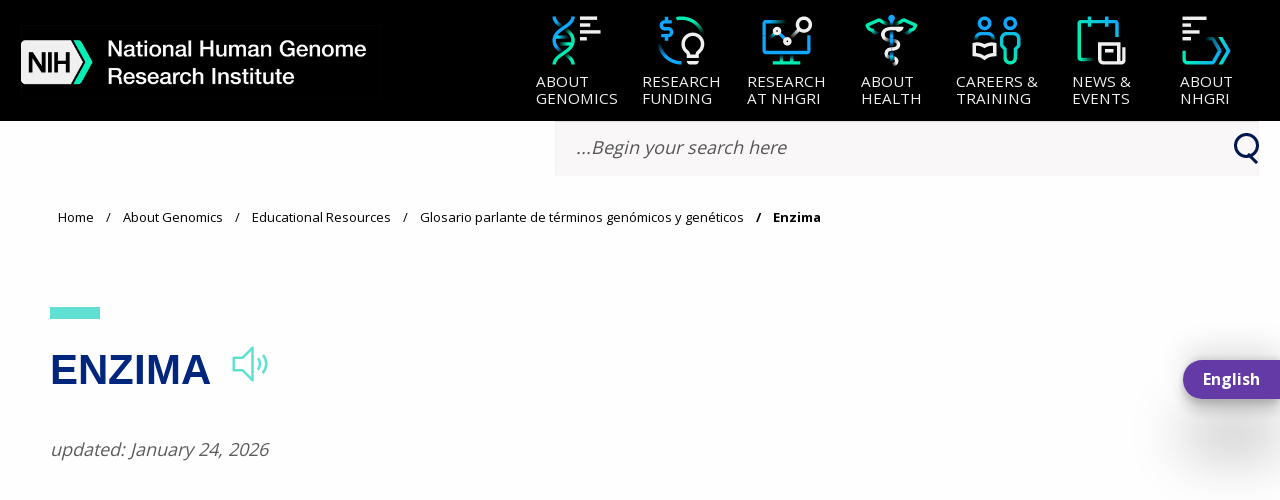

--- FILE ---
content_type: text/html; charset=UTF-8
request_url: https://www.genome.gov/es/genetics-glossary/Enzima
body_size: 35027
content:
<!DOCTYPE html>
<html lang="es" dir="ltr" prefix="og: https://ogp.me/ns#">
  <head>
    <meta charset="utf-8" />
    <meta http-equiv="x-ua-compatible" content="ie=edge">
    <meta name="viewport" content="width=device-width, initial-scale=1.0" />
    <meta charset="utf-8" />
<script async src="/sites/default/files/google_analytics/gtag.js?t9drd8"></script>
<script>window.dataLayer = window.dataLayer || [];function gtag(){dataLayer.push(arguments)};gtag("js", new Date());gtag("set", "developer_id.dMDhkMT", true);gtag("config", "UA-1876404-1", {"groups":"default","anonymize_ip":true,"page_placeholder":"PLACEHOLDER_page_path","allow_ad_personalization_signals":false});</script>
<link rel="canonical" href="https://www.genome.gov/es/genetics-glossary/Enzima" />
<meta property="og:site_name" content="Genome.gov" />
<meta property="og:url" content="https://www.genome.gov/es/genetics-glossary/Enzima" />
<meta property="og:image" content="https://www.genome.gov/sites/default/files/tg/es/illustration/___Enzima.jpg" />
<meta name="msvalidate.01" content="0F1574549963F6289E92669438C0183F" />
<meta name="google-site-verification" content="LUS-wVMJqa9iJ-h51oXNc_P2XSLD1-4nDTvEbtkM_hk" />
<meta name="Generator" content="Drupal 10 (https://www.drupal.org)" />
<meta name="MobileOptimized" content="width" />
<meta name="HandheldFriendly" content="true" />
<meta name="viewport" content="width=device-width, initial-scale=1.0" />
<script type="application/ld+json">{
    "@context": "https://schema.org",
    "@graph": [
        {
            "@type": "ItemPage",
            "author": {
                "@type": "Organization",
                "@id": "https://www.genome.gov/es",
                "name": "NHGRI",
                "logo": {
                    "@type": "ImageObject",
                    "url": "/media/35101",
                    "height": "45"
                }
            },
            "isAccessibleForFree": "True"
        }
    ]
}</script>
<link rel="icon" href="/themes/custom/nhgri/favicon.ico" type="image/vnd.microsoft.icon" />
<link rel="alternate" hreflang="en" href="https://www.genome.gov/genetics-glossary/Enzyme" />
<link rel="alternate" hreflang="es" href="https://www.genome.gov/es/genetics-glossary/Enzima" />

    <title>Enzima | NHGRI</title>
    <link rel="stylesheet" media="all" href="/sites/default/files/css/css_7bNgxpTyyDOGVcNhI8rWh6jpOc1eJhVRYW5xpsCoGb0.css?delta=0&amp;language=es&amp;theme=nhgri&amp;include=[base64]" />
<link rel="stylesheet" media="all" href="/sites/default/files/css/css_S9fxr0VKT9XswDa4m5Lk9YATdxRc8X_jIkStpGRT9KQ.css?delta=1&amp;language=es&amp;theme=nhgri&amp;include=[base64]" />
<link rel="stylesheet" media="all" href="/sites/default/files/css/css_ZBTHNOKDr4cbiiN5f7AQHvfSxyn0z3cU7wVJDo_d1yo.css?delta=2&amp;language=es&amp;theme=nhgri&amp;include=[base64]" />

    
    <!-- We participate in the US government's analytics program. See the data at analytics.usa.gov. -->
    <script async type="text/javascript" src="https://dap.digitalgov.gov/Universal-Federated-Analytics-Min.js?agency=HHS&subagency=NIH" id="_fed_an_ua_tag"></script>
      </head>
  <body class="path-node page-node-type-talking-glossary">
   <div id="qr-code-container" style="display: none; text-align: center;">
      <div id="page-qr"></div>
      <p id="qr-code-text">Scan to visit</p>
    </div>
        <a href="#main-content" class="visually-hidden focusable skip-link">
      Skip to main content
    </a>

    
      <div class="dialog-off-canvas-main-canvas" data-off-canvas-main-canvas>
    
<div class="layout-container">
	<style>
		@media only screen and (min-width: 0px) {
			#masthead {
				position: relative;
				z-index: 1;
			}
			#main,
			#footer {
				position: relative;
				z-index: 0;
			}
			#main .logo-print-only {
				display: none;
			}
		}
		@media only screen and (min-width: 640px) {

		}
		@media only screen and (min-width: 1024px) {

		}
	</style>

			<header id="masthead" role="banner">
			  
<div class="option" role="button" id="option" tabindex="0" aria-label="Navigation Menu"><span></span> <span></span>
  <span></span></div>
<div class="search-btn" id="search-btn"></div>


<header id="header">
  <div>
    <a href="#nav" class="visually-hidden" tabindex="0" aria-label="Skip to navigation">Skip to navigation</a>
    <a href="#srch" class="visually-hidden" tabindex="0" aria-label="Skip to search">Skip to search</a>
    <a href="#face" class="visually-hidden" tabindex="0" aria-label="Skip to slider">Skip to slider</a>
    <a href="#about" class="visually-hidden" tabindex="0" aria-label="Skip to about nhgri">Skip to about</a>
    <a href="#subscription" class="visually-hidden" tabindex="0" aria-label="Skip to subscription">Skip to
      subscription</a>
    <a href="#footer" class="visually-hidden" tabindex="0" aria-label="Skip to footer">Skip to footer</a>
  </div>
  <div id="block-nhgri-nhgrinavigationblock">
  
    
      <div class="head">
  <div class="eye" tabindex="0">
        <a href="/">
	<div class="logo read" aria-label="NHGRI logo linked to home page" role="img">
    <img src="/themes/custom/nhgri/assets/global/logo-light-nhgri.webp" alt="NHGRI Logo" id="nhgri-logo" style="
    width: 360px;">
	</div>
</a>


  </div>
  <div class="ear">
    <div class="nav" id="nav">
      <ul class="nav-items" role="menu" aria-label="Navigations">
                  <li class="nav-item" tabindex="0" data-nav role="menuitem" aria-label="About Genomics">
            <button class="nav-btn" data-nav-btn aria-label="About Genomics">
              <div class="btn-content">
                                                                                                                                    <span class="btn-icon">
                        <svg role="img" width="100%" height="100%"
                             viewBox="0 0 256 256" version="1.1"
                             xmlns="http://www.w3.org/2000/svg"
                             xmlns:xlink="http://www.w3.org/1999/xlink"
                             xml:space="preserve"
                             xmlns:serif="http://www.serif.com/"
                             style=" fill-rule: evenodd; clip-rule: evenodd; stroke-linejoin: round; stroke-miterlimit: 2; ">
                                                  <path
                                                    d="M104.13,240.029c-0.004,-9.778 -4.737,-17.417 -11.479,-24.253c-7.93,-8.039 -18.542,-14.951 -29.113,-22.153c-24.252,-16.523 -47.567,-34.821 -47.567,-65.554c-0,-30.732 23.259,-49.04 47.475,-65.576c10.558,-7.21 21.162,-14.13 29.098,-22.176c6.755,-6.847 11.507,-14.498 11.547,-24.287l16,0.066c-0.058,14.183 -6.369,25.536 -16.156,35.457c-8.605,8.723 -20.019,16.336 -31.466,24.153c-10.441,7.129 -20.926,14.43 -28.751,23.325c-6.986,7.941 -11.747,17.207 -11.747,29.038c-0,11.827 4.772,21.087 11.771,29.022c7.842,8.89 18.348,16.185 28.805,23.309c11.466,7.812 22.893,15.42 31.495,24.14c9.789,9.925 16.082,21.285 16.088,35.482l-16,0.007Z"
                                                    style="fill: url(#_Linear1)"/>
                                                  <path
                                                    d="M31.971,16.03c0.004,9.778 4.737,17.417 11.479,24.253c7.93,8.039 18.542,14.951 29.113,22.153c24.252,16.523 47.567,34.821 47.567,65.554c0,30.732 -23.259,49.04 -47.475,65.577c-10.558,7.209 -21.162,14.13 -29.098,22.175c-6.755,6.847 -11.507,14.498 -11.547,24.287l-16,-0.065c0.058,-14.184 6.369,-25.537 16.156,-35.458c8.605,-8.723 20.018,-16.335 31.466,-24.153c10.44,-7.129 20.926,-14.43 28.75,-23.324c6.987,-7.942 11.748,-17.208 11.748,-29.039c0,-11.827 -4.772,-21.086 -11.771,-29.021c-7.842,-8.89 -18.349,-16.186 -28.805,-23.31c-11.466,-7.812 -22.893,-15.42 -31.495,-24.14c-9.79,-9.925 -16.082,-21.285 -16.088,-35.482l16,-0.007Z"
                                                    style="fill: url(#_Linear2)"/>
                                                  <rect x="32.101" y="104" width="61.89" height="16"
                                                        style="fill: url(#_Linear3)"/>
                                                  <rect x="37.991" y="136" width="66.11" height="16"
                                                        style="fill: url(#_Linear4)"/>
                                                  <rect x="144" y="16" width="80" height="16"
                                                        style="fill: var(--lightblue-white)"/>
                                                  <rect x="144" y="48" width="48" height="16"
                                                        style="fill: var(--lightblue-white)"/>
                                                  <rect x="144" y="112" width="32" height="16"
                                                        style="fill: var(--lightblue-white)"/>
                                                  <rect x="144" y="80" width="96" height="16"
                                                        style="fill: var(--lightblue-white)"/>
                                                  <defs>
                                                      <linearGradient id="_Linear1" x1="0" y1="0" x2="1" y2="0"
                                                                      gradientUnits="userSpaceOnUse"
                                                                      gradientTransform="matrix(-64,-60,-60,64,98.1101,216.059)">
                                                          <stop offset="0"
                                                                style=" stop-color: var( --aqua-b ); stop-opacity: 1; "/>
                                                          <stop offset="0.38"
                                                                style=" stop-color: var( --aqua-b ); stop-opacity: 0; "/>
                                                          <stop offset="0.57"
                                                                style=" stop-color: var( --blue-b ); stop-opacity: 0; "/>
                                                          <stop offset="1"
                                                                style=" stop-color: var( --blue-b ); stop-opacity: 1; "/>
                                                      </linearGradient>
                                                      <linearGradient id="_Linear2" x1="0" y1="0" x2="1" y2="0"
                                                                      gradientUnits="userSpaceOnUse"
                                                                      gradientTransform="matrix(64,60,60,-64,37.9907,40)">
                                                          <stop offset="0"
                                                                style=" stop-color: var( --blue-b ); stop-opacity: 1; "/>
                                                          <stop offset="0.38"
                                                                style=" stop-color: var( --blue-a ); stop-opacity: 0; "/>
                                                          <stop offset="0.57"
                                                                style=" stop-color: var( --aqua-a ); stop-opacity: 0; "/>
                                                          <stop offset="1"
                                                                style=" stop-color: var( --aqua-b ); stop-opacity: 1; "/>
                                                      </linearGradient>
                                                      <linearGradient id="_Linear3" x1="0" y1="0" x2="1" y2="0"
                                                                      gradientUnits="userSpaceOnUse"
                                                                      gradientTransform="matrix(47.1542,7.83774e-15,5.77473e-15,-64,43.6493,112.365)">
                                                          <stop offset="0"
                                                                style=" stop-color: var( --blue-a ); stop-opacity: 1; "/>
                                                          <stop offset="1"
                                                                style=" stop-color: var( --blue-a ); stop-opacity: 0; "/>
                                                      </linearGradient>
                                                      <linearGradient id="_Linear4" x1="0" y1="0" x2="1" y2="0"
                                                                      gradientUnits="userSpaceOnUse"
                                                                      gradientTransform="matrix(-44.0734,0,4.93038e-32,56,88.1039,144.365)">
                                                          <stop offset="0"
                                                                style=" stop-color: var( --aqua-a ); stop-opacity: 1; "/>
                                                          <stop offset="1"
                                                                style=" stop-color: var( --aqua-a ); stop-opacity: 0; "/>
                                                      </linearGradient>
                                                  </defs>
                                              </svg>
                    </span>
                                <span class="btn-text">
                                        About<br />Genomics
                                   </span>
              </div>
            </button>
            <div class="menu" id="about-genome">
              <div class="menu-container">
                                  <ul class="menu-items" role="navigation">
                    <a href="/es/node/31296" class="title-link">
                      <div class="menu-title" role="heading" aria-label="About Genomics">
                                                  About<br />Genomics
                                                <div class="view infomode-img"
                             style="background-image: url('/sites/default/files/media/images/2023-08/about-health_1.webp');
                               background-size: contain;">
                        </div>
                      </div>
                    </a>
                                          <li class="menu-item" tabindex="0">
                        <a href="/es/node/18221" class="read"
                           aria-label="Introduction to Genomics">Introduction to Genomics</a>
                        <div class="view infomode-img"></div>
                      </li>
                                          <li class="menu-item" tabindex="0">
                        <a href="/es/node/26011" class="read"
                           aria-label="Educational Resources">Educational Resources</a>
                        <div class="view infomode-img"></div>
                      </li>
                                          <li class="menu-item" tabindex="0">
                        <a href="/es/node/18791" class="read"
                           aria-label="Policy Issues in Genomics">Policy Issues in Genomics</a>
                        <div class="view infomode-img"></div>
                      </li>
                                          <li class="menu-item" tabindex="0">
                        <a href="/es/node/18806" class="read"
                           aria-label="The Human Genome Project">The Human Genome Project</a>
                        <div class="view infomode-img"></div>
                      </li>
                                          <li class="menu-item" tabindex="0">
                        <a href="/es/node/86356" class="read"
                           aria-label="History of Genomics Program">History of Genomics Program</a>
                        <div class="view infomode-img"></div>
                      </li>
                                      </ul>
                              </div>
            </div>
          </li>
                  <li class="nav-item" tabindex="0" data-nav role="menuitem" aria-label="Research Funding">
            <button class="nav-btn" data-nav-btn aria-label="Research Funding">
              <div class="btn-content">
                                                                                                                  <span class="btn-icon">
                      <svg width="100%" height="100%" viewBox="0 0 256 256" version="1.1"
                           xmlns="http://www.w3.org/2000/svg" xmlns:xlink="http://www.w3.org/1999/xlink"
                           xml:space="preserve" xmlns:serif="http://www.serif.com/"
                           style=" fill-rule: evenodd; clip-rule: evenodd; stroke-linejoin: round; stroke-miterlimit: 2; ">
                                                <path
                                                  d="M208.818,223.93l-56.085,-0c0,-0 0,0.001 0,0.003c-0,8.881 7.199,16.08 16.08,16.08c7.506,-0 16.419,-0 23.925,-0c8.88,-0 16.08,-7.199 16.08,-16.08c-0,-0.002 -0,-0.003 -0,-0.003Z"></path>
                                                <path
                                                  d="M208.818,223.93l-56.085,-0c0,-0 0,0.001 0,0.003c-0,8.881 7.199,16.08 16.08,16.08c7.506,-0 16.419,-0 23.925,-0c8.88,-0 16.08,-7.199 16.08,-16.08c-0,-0.002 -0,-0.003 -0,-0.003Zm-0.109,-14.656c-0,0 -0.04,-14.938 -0.035,-15.06c0.071,-2.088 1.034,-3.306 2.483,-4.881c1.888,-2.053 4.379,-4.326 7.464,-7.427c9.596,-9.646 15.528,-22.939 15.528,-37.606c-0,-29.411 -23.838,-53.019 -53.247,-53.33c-28.359,-0.3 -52.454,22.742 -53.31,51.368c-0.448,14.965 3.767,24.321 8.654,31.388c3.965,5.733 8.66,9.725 12.454,13.59c2.007,2.045 3.902,3.832 3.972,6.705c0.007,0.275 0.064,15.253 0.064,15.253l55.973,0Zm-40.038,-16l24,0c-0,0 0.009,0.471 0.012,0.391c0.187,-5.451 1.822,-9.243 5.006,-13.206c2.179,-2.713 5.357,-5.583 9.589,-9.837c6.716,-6.752 10.871,-16.055 10.871,-26.322c-0,-20.627 -16.79,-37.113 -37.416,-37.331c-19.775,-0.21 -36.551,15.886 -37.148,35.847c-0.311,10.375 2.432,16.91 5.821,21.809c4.225,6.11 9.509,9.877 13.069,14.037c3.698,4.32 6.045,8.958 6.192,14.968c0.003,0.092 0.004,-0.356 0.004,-0.356Z"
                                                  style="fill: var(--lightblue-white)"></path>
                                                <path
                                                  d="M223.559,127.945c0,-53.02 -43.015,-96.069 -96,-96.069c-7.348,0 -14.504,0.827 -21.381,2.395l-3.555,-15.6c8.02,-1.828 16.366,-2.795 24.936,-2.795c61.813,0 112,50.215 112,112.069l-16,-0Z"
                                                  style="fill: url(#_rf1)"></path>
                                                <path
                                                  d="M31.559,127.945c0,53.02 43.015,96.068 96,96.068l0,16c-61.813,-0 -112,-50.215 -112,-112.068l16,-0Z"
                                                  style="fill: url(#_rf2)"></path>
                                                <path
                                                  d="M66.137,33.261l-0,-16.267l-16,0l-0,16.267l-0.157,0c-6.346,0 -12.432,2.521 -16.919,7.008c-4.487,4.487 -7.008,10.573 -7.008,16.919l-0,0.161c-0,6.346 2.521,12.432 7.008,16.919c4.487,4.487 10.573,7.008 16.919,7.008l16.087,-0c2.103,-0 4.119,0.835 5.605,2.321c1.487,1.487 2.322,3.503 2.322,5.606c0,0.045 0,0.09 0,0.135c0,4.378 -3.549,7.927 -7.927,7.927c-14.146,-0 -32.597,-0 -32.597,-0l0,16l16.787,-0l-0,16.27l16,0l-0,-16.271c13.127,-0.102 23.737,-10.775 23.737,-23.926c0,-0.045 0,-0.09 0,-0.135c0,-6.346 -2.521,-12.432 -7.008,-16.919c-4.487,-4.487 -10.573,-7.008 -16.919,-7.008l-16.087,-0c-2.103,-0 -4.119,-0.835 -5.605,-2.322c-1.487,-1.487 -2.322,-3.503 -2.322,-5.605c-0,-0 -0,-0.161 -0,-0.161c-0,-2.102 0.835,-4.119 2.322,-5.605c1.486,-1.487 3.502,-2.322 5.605,-2.322l32.933,0l0,-16l-16.776,0Z"
                                                  style="fill: url(#_rf3)"></path>
                                                <defs>
                                                    <linearGradient id="_rf1" x1="0" y1="0" x2="1" y2="0"
                                                                    gradientUnits="userSpaceOnUse"
                                                                    gradientTransform="matrix(8.79295e-13,58,-58,8.79295e-13,152.733,40)">
                                                        <stop offset="0"
                                                              style=" stop-color: var( --aqua-b ); stop-opacity: 1; "></stop>
                                                        <stop offset="1"
                                                              style=" stop-color: var( --aqua-b ); stop-opacity: 0; "></stop>
                                                    </linearGradient>
                                                    <linearGradient id="_rf2" x1="0" y1="0" x2="1" y2="0"
                                                                    gradientUnits="userSpaceOnUse"
                                                                    gradientTransform="matrix(-10,-68,68,-10,52,204)">
                                                        <stop offset="0"
                                                              style=" stop-color: var( --blue-b ); stop-opacity: 1; "></stop>
                                                        <stop offset="1"
                                                              style=" stop-color: var( --blue-b ); stop-opacity: 0; "></stop>
                                                    </linearGradient>
                                                    <linearGradient id="_rf3" x1="0" y1="0" x2="1" y2="0"
                                                                    gradientUnits="userSpaceOnUse"
                                                                    gradientTransform="matrix(-2.44382,58.5682,-58.5682,-2.44382,229.344,132.947)">
                                                        <stop offset="0"
                                                              style=" stop-color: var( --blue-b ); stop-opacity: 1; "></stop>
                                                        <stop offset="1"
                                                              style=" stop-color: var( --aqua-b ); stop-opacity: 0; "></stop>
                                                    </linearGradient>
                                                </defs>
                                            </svg> </span>
                                <span class="btn-text">
                                        Research<br />Funding
                                   </span>
              </div>
            </button>
            <div class="menu" id="about-genome">
              <div class="menu-container">
                                  <ul class="menu-items" role="navigation">
                    <a href="/es/node/26351" class="title-link">
                      <div class="menu-title" role="heading" aria-label="Research Funding">
                                                  Research<br />Funding
                                                <div class="view infomode-img"
                             style="background-image: url('');
                               background-size: contain;">
                        </div>
                      </div>
                    </a>
                                          <li class="menu-item" tabindex="0">
                        <a href="/es/node/18636" class="read"
                           aria-label="Funding Opportunities">Funding Opportunities</a>
                        <div class="view infomode-img"></div>
                      </li>
                                          <li class="menu-item" tabindex="0">
                        <a href="/es/node/17601" class="read"
                           aria-label="Funded Programs &amp; Projects">Funded Programs &amp; Projects</a>
                        <div class="view infomode-img"></div>
                      </li>
                                          <li class="menu-item" tabindex="0">
                        <a href="/es/node/26386" class="read"
                           aria-label="Division and Program Directors">Division and Program Directors</a>
                        <div class="view infomode-img"></div>
                      </li>
                                          <li class="menu-item" tabindex="0">
                        <a href="/es/node/84551" class="read"
                           aria-label="Scientific Program Analysts">Scientific Program Analysts</a>
                        <div class="view infomode-img"></div>
                      </li>
                                          <li class="menu-item" tabindex="0">
                        <a href="/es/node/82981" class="read"
                           aria-label="Contacts by Research Area">Contacts by Research Area</a>
                        <div class="view infomode-img"></div>
                      </li>
                                          <li class="menu-item" tabindex="0">
                        <a href="/es/node/26231" class="read"
                           aria-label="News &amp; Events">News &amp; Events</a>
                        <div class="view infomode-img"></div>
                      </li>
                                      </ul>
                              </div>
            </div>
          </li>
                  <li class="nav-item" tabindex="0" data-nav role="menuitem" aria-label="Research at NHGRI">
            <button class="nav-btn" data-nav-btn aria-label="Research at NHGRI">
              <div class="btn-content">
                                                                                                                  <span class="btn-icon">
                    <svg width="100%" height="100%" viewBox="0 0 256 256" version="1.1"
                         xmlns="http://www.w3.org/2000/svg" xmlns:xlink="http://www.w3.org/1999/xlink"
                         xml:space="preserve" xmlns:serif="http://www.serif.com/"
                         style=" fill-rule: evenodd; clip-rule: evenodd; stroke-linejoin: round; stroke-miterlimit: 2; ">
                                            <path
                                              d="M177.179,74.691c-3.877,-5.954 -6.13,-13.062 -6.13,-20.691c0,-20.973 17.027,-38 38,-38c20.973,0 38,17.027 38,38c0,20.973 -17.027,38 -38,38c-7.56,-0 -14.606,-2.212 -20.528,-6.024l-45.239,45.24l-11.314,-11.314l45.211,-45.211Zm31.87,-42.691c3.308,0 6.447,0.732 9.263,2.042c7.519,3.499 12.737,11.124 12.737,19.958c0,12.142 -9.858,22 -22,22c-12.142,-0 -22,-9.858 -22,-22c0,-12.142 9.858,-22 22,-22Z"
                                              style="fill: url(#_rn1)"></path>
                                            <path
                                              d="M131.314,120l-28.706,-28.706l-11.314,11.314l28.706,28.706l11.314,-11.314Z"
                                              style="fill: url(#_rn2)"></path>
                                            <path
                                              d="M131.968,111.963c11.039,0 20,8.962 20,20c0,11.039 -8.961,20 -20,20c-11.038,0 -20,-8.961 -20,-20c0,-11.038 8.962,-20 20,-20Zm0,16c2.208,0 4,1.793 4,4c0,2.208 -1.792,4 -4,4c-2.207,0 -4,-1.792 -4,-4c0,-2.207 1.793,-4 4,-4Z"
                                              style="fill: var(--lightblue-white)"></path>
                                            <path
                                              d="M240,104l-15.853,0l-0,71.676l-192.294,0l0,-71.676l-15.853,0l-0,71.356c0,9.192 7.452,16.644 16.644,16.644c41.501,0 149.211,0 190.712,0c9.192,-0 16.644,-7.452 16.644,-16.644l-0,-71.356Z"
                                              style="fill: url(#_rn2)"></path>
                                            <path
                                              d="M128,32l-95.356,-0c-9.192,0 -16.644,7.452 -16.644,16.644l0,55.356l15.853,0l0,-55.676l96.147,-0l-0,-16.324Z"
                                              style="fill: url(#_rn3)"></path>
                                            <path
                                              d="M144,224l-33.931,0l1.931,-0l-0,-40l-16,-0l-0,40l-32,0l0,16l128,0l0,-16l-35.536,0l3.536,-0l-0,-40l-16,-0l-0,40Z"
                                              style="fill: url(#_rn4)"></path>
                                            <path
                                              d="M66.343,90.343l-23.27,23.27l11.314,11.314l23.27,-23.27l-11.314,-11.314Z"
                                              style="fill: url(#_rn5)"></path>
                                            <path
                                              d="M84,64c11.038,-0 20,8.962 20,20c0,11.038 -8.962,20 -20,20c-11.038,0 -20,-8.962 -20,-20c-0,-11.038 8.962,-20 20,-20Zm-0,16c2.208,0 4,1.792 4,4c0,2.208 -1.792,4 -4,4c-2.208,0 -4,-1.792 -4,-4c0,-2.208 1.792,-4 4,-4Z"
                                              style="fill: var(--lightblue-white)"></path>
                                            <defs>
                                                <linearGradient id="_rn1" x1="0" y1="0" x2="1" y2="0"
                                                                gradientUnits="userSpaceOnUse"
                                                                gradientTransform="matrix(-37,39,-39,-37,184,79)">
                                                    <stop offset="0"
                                                          style=" stop-color: var( --lightblue-white ); stop-opacity: 1; "></stop>
                                                    <stop offset="1"
                                                          style=" stop-color: var( --lightblue-white ); stop-opacity: 0; "></stop>
                                                </linearGradient>
                                                <linearGradient id="_rn2" x1="0" y1="0" x2="1" y2="0"
                                                                gradientUnits="userSpaceOnUse"
                                                                gradientTransform="matrix(64,60,60,-64,37.9907,40)">
                                                    <stop offset="0" style=" stop-color: var( --blue-b ); "></stop>
                                                    <stop offset="1" style=" stop-color: var( --blue-b ); "></stop>
                                                </linearGradient>
                                                <linearGradient id="_rn3" x1="0" y1="0" x2="1" y2="0"
                                                                gradientUnits="userSpaceOnUse"
                                                                gradientTransform="matrix(78,1,-1,78,50,40)">
                                                    <stop offset="0"
                                                          style=" stop-color: var( --blue-b ); stop-opacity: 1; "></stop>
                                                    <stop offset="1"
                                                          style=" stop-color: var( --aqua-b ); stop-opacity: 0; "></stop>
                                                </linearGradient>
                                                <linearGradient id="_rn4" x1="0" y1="0" x2="1" y2="0"
                                                                gradientUnits="userSpaceOnUse"
                                                                gradientTransform="matrix(1.95943e-15,-32,32,1.95943e-15,125,224)">
                                                    <stop offset="0"
                                                          style=" stop-color: var( --aqua-b ); stop-opacity: 1; "></stop>
                                                    <stop offset="1"
                                                          style=" stop-color: var( --blue-b ); stop-opacity: 0; "></stop>
                                                </linearGradient>
                                                <linearGradient id="_rn5" x1="0" y1="0" x2="1" y2="0"
                                                                gradientUnits="userSpaceOnUse"
                                                                gradientTransform="matrix(-22.5187,22.8598,-22.8598,-22.5187,72,96)">
                                                    <stop offset="0"
                                                          style=" stop-color: var( --aqua-b ); stop-opacity: 1; "></stop>
                                                    <stop offset="1"
                                                          style=" stop-color: var( --blue-b ); stop-opacity: 0; "></stop>
                                                </linearGradient>
                                            </defs>
                                      </svg>
                  </span>
                                <span class="btn-text">
                                        Research<br/> at NHGRI
                                   </span>
              </div>
            </button>
            <div class="menu" id="about-genome">
              <div class="menu-container">
                                  <ul class="menu-items" role="navigation">
                    <a href="/es/node/26356" class="title-link">
                      <div class="menu-title" role="heading" aria-label="Research at NHGRI">
                                                  Research<br/> at NHGRI
                                                <div class="view infomode-img"
                             style="background-image: url('');
                               background-size: contain;">
                        </div>
                      </div>
                    </a>
                                          <li class="menu-item" tabindex="0">
                        <a href="/es/node/18826" class="read"
                           aria-label="Research Areas">Research Areas</a>
                        <div class="view infomode-img"></div>
                      </li>
                                          <li class="menu-item" tabindex="0">
                        <a href="/es/node/44186" class="read"
                           aria-label="Research Investigators">Research Investigators</a>
                        <div class="view infomode-img"></div>
                      </li>
                                          <li class="menu-item" tabindex="0">
                        <a href="/es/node/88466" class="read"
                           aria-label="Staff Clinicians">Staff Clinicians</a>
                        <div class="view infomode-img"></div>
                      </li>
                                          <li class="menu-item" tabindex="0">
                        <a href="/es/node/26636" class="read"
                           aria-label="Research Projects">Research Projects</a>
                        <div class="view infomode-img"></div>
                      </li>
                                          <li class="menu-item" tabindex="0">
                        <a href="/es/node/17716" class="read"
                           aria-label="Clinical Research">Clinical Research</a>
                        <div class="view infomode-img"></div>
                      </li>
                                          <li class="menu-item" tabindex="0">
                        <a href="/es/node/18831" class="read"
                           aria-label="Data Tools &amp; Resources">Data Tools &amp; Resources</a>
                        <div class="view infomode-img"></div>
                      </li>
                                          <li class="menu-item" tabindex="0">
                        <a href="/es/node/26226" class="read"
                           aria-label="News &amp; Events">News &amp; Events</a>
                        <div class="view infomode-img"></div>
                      </li>
                                      </ul>
                              </div>
            </div>
          </li>
                  <li class="nav-item" tabindex="0" data-nav role="menuitem" aria-label="About Health">
            <button class="nav-btn" data-nav-btn aria-label="About Health">
              <div class="btn-content">
                                                                                                
                                    <span class="btn-icon">
                      <svg width="100%" height="100%" viewBox="0 0 256 256" version="1.1"
                           xmlns="http://www.w3.org/2000/svg" xmlns:xlink="http://www.w3.org/1999/xlink"
                           xml:space="preserve" xmlns:serif="http://www.serif.com/"
                           style=" fill-rule: evenodd; clip-rule: evenodd; stroke-linejoin: round; stroke-miterlimit: 2; ">
                                            <path
                                              d="M152.376,147.922c-0.067,4.657 15.751,17.579 15.998,0.229c0.257,-17.987 -15.185,-28.249 -40.269,-28.151l0.063,16c6.589,-0.026 12.333,0.705 16.825,2.466c4.509,1.768 7.451,4.715 7.383,9.456Z"
                                              style="fill: url(#_ah1)"></path>
                                            <path
                                              d="M127.99,159.911c-11.535,0.128 -19.173,3.814 -24.115,8.676c-5.323,5.238 -7.724,12.08 -7.991,18.836c-0.307,7.772 15.864,3.756 15.988,0.632c0.113,-2.867 0.965,-5.84 3.224,-8.062c2.641,-2.599 6.909,-4.014 13.072,-4.083l-0.178,-15.999Z"
                                              style="fill: var(--lightblue-white)"></path>
                                            <path
                                              d="M144,224.009c-0.03,3.259 15.85,15.976 16,0.152c0.147,-15.559 -13.614,-24.12 -32,-24.12l0,16c4.154,0 8.023,0.524 11.148,1.814c2.792,1.153 4.882,3.014 4.852,6.154Z"
                                              style="fill: url(#_ah2)"></path>
                                            <path
                                              d="M128.289,8.223c-8.43,-0 -15.524,7.037 -15.524,15.998c-0,8.96 7.094,15.997 15.524,15.997c8.431,0 15.525,-7.037 15.525,-15.997c0,-8.961 -7.094,-15.998 -15.525,-15.998Z"
                                              style="fill: var(--blue-b)"></path>
                                            <path
                                              d="M184.85,40.908c9.9,4.292 17.929,-9.667 6.391,-14.668c-5.439,-2.407 -11.822,-1.615 -16.553,2.075c-7.172,5.249 -24.14,15.801 -45.462,15.791l-0.008,16c25.836,0.012 46.434,-12.651 55.059,-18.983l0.126,-0.092c0.206,-0.164 0.32,-0.179 0.419,-0.135l0.028,0.012Z"
                                              style="fill: url(#_ah3)"></path>
                                            <path
                                              d="M70.068,40.908c-9.9,4.292 -17.928,-9.667 -6.39,-14.668c5.439,-2.407 11.821,-1.615 16.553,2.075c7.172,5.249 24.139,15.801 45.461,15.791l0.008,16c-25.835,0.012 -46.433,-12.651 -55.059,-18.983l-0.125,-0.092c-0.206,-0.164 -0.321,-0.179 -0.42,-0.135l-0.028,0.012Z"
                                              style="fill: url(#_ah4)"></path>
                                            <path
                                              d="M24.85,60.816c1.105,2.282 2.44,4.67 3.878,6.329c3.998,4.609 10.934,4.845 10.934,4.845l5.18,0.286l1.852,4.847c1.828,4.787 7.983,12.721 31.558,10.948l1.199,15.955c-17.486,1.315 -28.228,-1.923 -34.998,-6.019c-5.495,-3.326 -8.717,-7.34 -10.705,-10.874c-4.809,-1.116 -12.064,-3.691 -17.107,-9.505c-3.593,-4.143 -6.992,-11.383 -8.665,-15.409c-2.234,-5.371 0.234,-11.542 5.554,-13.894c8.631,-3.819 38.61,-17.084 50.148,-22.085c5.439,-2.407 15.589,21.215 6.963,14.883l-0.125,-0.092c-0.206,-0.164 -0.321,-0.179 -0.42,-0.135l-0.028,0.012c-9.9,4.292 -33.322,14.643 -45.218,19.908Z"
                                              style="fill: url(#_ah5)"></path>
                                            <path
                                              d="M230.068,60.816c-1.104,2.282 -2.44,4.67 -3.878,6.329c-3.998,4.609 -10.934,4.845 -10.934,4.845l-5.18,0.286l-1.851,4.847c-1.828,4.787 -7.984,12.721 -31.558,10.948l-1.2,15.955c17.486,1.315 28.228,-1.923 34.998,-6.019c5.496,-3.326 8.717,-7.34 10.705,-10.874c4.809,-1.116 12.065,-3.691 17.107,-9.505c3.593,-4.143 6.993,-11.383 8.665,-15.409c2.234,-5.371 -0.233,-11.542 -5.554,-13.894c-8.631,-3.819 -38.609,-17.084 -50.147,-22.085c-5.439,-2.407 -15.589,21.215 -6.964,14.883l0.126,-0.092c0.206,-0.164 0.32,-0.179 0.419,-0.135l0.028,0.012c9.9,4.292 33.322,14.643 45.218,19.908Z"
                                              style="fill: url(#_ah6)"></path>
                                            <path
                                              d="M123.484,135.826c2.283,0.165 2.958,-15.818 1.002,-15.955c-18.373,-1.285 -28.514,-8.438 -28.514,-19.743c0,-12.302 -16,-19.126 -16,-0c0,18.037 13.877,33.548 43.512,35.698Z"
                                              style="fill: url(#_ah7)"></path>
                                            <path
                                              d="M160.016,64.034c4.973,-0 16.355,0.177 21.576,0.263c0.736,0.012 1.432,0.338 1.911,0.897c0.479,0.559 0.696,1.296 0.595,2.026c-2.064,13.67 -16.621,20.747 -24.082,20.595c-6.561,-0.133 -11.891,-5.328 -11.891,-11.89c0,-6.563 5.328,-11.891 11.891,-11.891Z"
                                              style="fill: var(--lightblue-white)"></path>
                                            <path
                                              d="M79.972,100.128c0,18.037 16,11.305 16,-0c0,-12.302 12.556,-20.144 34.57,-20.086c0.436,0.001 28.935,-0.035 29.378,-0.031l0.136,-16c-0.444,-0.004 -29.034,0.032 -29.472,0.031c-34.225,-0.09 -50.612,16.96 -50.612,36.086Z"
                                              style="fill: var(--lightblue-white)"></path>
                                            <path
                                              d="M128.042,175.923c25.035,-0.187 40.085,-10.422 40.332,-27.772c0.081,-5.685 -15.93,-4.97 -15.998,-0.229c-0.067,4.657 -3.054,7.576 -7.602,9.381c-4.488,1.78 -10.222,2.571 -16.852,2.621l0.12,15.999Z"
                                              style="fill: var(--lightblue-white)"></path>
                                            <path
                                              d="M111.872,188.055c0.113,-2.867 -15.721,-7.388 -15.988,-0.632c-0.307,7.772 2.089,15.016 7.58,20.374c5.016,4.894 12.901,8.424 24.661,8.357l-0.091,-15.999c-6.29,0.035 -10.714,-1.193 -13.397,-3.811c-2.207,-2.153 -2.889,-5.165 -2.765,-8.289Z"
                                              style="fill: url(#_ah8)"></path>
                                            <path
                                              d="M128,248.129c18.344,-0 31.85,-8.144 32,-23.968c0.147,-15.559 -15.97,-3.292 -16,-0.152c-0.03,3.259 -2.065,5.204 -4.888,6.358c-3.107,1.27 -6.953,1.762 -11.112,1.762l0,16Z"
                                              style="fill: url(#_ah9)"></path>
                                            <rect x="120.014" y="27" width="16.372" height="44"
                                                  style="fill: url(#_ah10)"></rect>
                                            <rect x="120.014" y="120" width="16.372" height="40"
                                                  style="fill: url(#_ah11)"></rect>
                                            <rect x="120.014" y="198.682" width="16.372" height="40"
                                                  style="fill: url(#_ah12)"></rect>
                                            <rect x="120.014" y="80" width="16.372" height="40"
                                                  style="fill: url(#_ah13)"></rect>
                                            <rect x="120.014" y="159.602" width="16.372" height="40"
                                                  style="fill: url(#_ah14)"></rect>
                                            <defs>
                                                <linearGradient id="_ah1" x1="0" y1="0" x2="1" y2="0"
                                                                gradientUnits="userSpaceOnUse"
                                                                gradientTransform="matrix(-30.8316,-2.63841,2.63841,-30.8316,159,138.465)">
                                                    <stop offset="0"
                                                          style=" stop-color: var( --lightblue-white ); stop-opacity: 1; "></stop>
                                                    <stop offset="1"
                                                          style=" stop-color: var( --lightblue-white ); stop-opacity: 0; "></stop>
                                                </linearGradient>
                                                <linearGradient id="_ah2" x1="0" y1="0" x2="1" y2="0"
                                                                gradientUnits="userSpaceOnUse"
                                                                gradientTransform="matrix(-12,2.81149e-14,-2.81149e-14,-12,146,215.985)">
                                                    <stop offset="0"
                                                          style=" stop-color: var( --lightblue-white ); stop-opacity: 1; "></stop>
                                                    <stop offset="1"
                                                          style=" stop-color: var( --lightblue-white ); stop-opacity: 0; "></stop>
                                                </linearGradient>
                                                <linearGradient id="_ah3" x1="0" y1="0" x2="1" y2="0"
                                                                gradientUnits="userSpaceOnUse"
                                                                gradientTransform="matrix(-48.5364,1.15881,-1.15881,-48.5364,185.045,51.5591)">
                                                    <stop offset="0"
                                                          style=" stop-color: var( --aqua-b ); stop-opacity: 1; "></stop>
                                                    <stop offset="0.34"
                                                          style=" stop-color: var( --aqua-b ); stop-opacity: 1; "></stop>
                                                    <stop offset="0.69"
                                                          style=" stop-color: var( --aqua-b ); stop-opacity: 0.266667; "></stop>
                                                    <stop offset="1"
                                                          style=" stop-color: var( --aqua-b ); stop-opacity: 0; "></stop>
                                                </linearGradient>
                                                <linearGradient id="_ah4" x1="0" y1="0" x2="1" y2="0"
                                                                gradientUnits="userSpaceOnUse"
                                                                gradientTransform="matrix(48.5364,1.15881,1.15881,-48.5364,69.8733,51.5591)">
                                                    <stop offset="0"
                                                          style=" stop-color: var( --aqua-b ); stop-opacity: 1; "></stop>
                                                    <stop offset="0.34"
                                                          style=" stop-color: var( --aqua-b ); stop-opacity: 1; "></stop>
                                                    <stop offset="0.69"
                                                          style=" stop-color: var( --aqua-b ); stop-opacity: 0.266667; "></stop>
                                                    <stop offset="1"
                                                          style=" stop-color: var( --aqua-b ); stop-opacity: 0; "></stop>
                                                </linearGradient>
                                                <linearGradient id="_ah5" x1="0" y1="0" x2="1" y2="0"
                                                                gradientUnits="userSpaceOnUse"
                                                                gradientTransform="matrix(34.4514,31.3231,-31.3231,34.4514,45,73)">
                                                    <stop offset="0"
                                                          style=" stop-color: var( --aqua-b ); stop-opacity: 1; "></stop>
                                                    <stop offset="0.75"
                                                          style=" stop-color: var( --blue-b ); stop-opacity: 0; "></stop>
                                                    <stop offset="1"
                                                          style=" stop-color: var( --blue-b ); stop-opacity: 0; "></stop>
                                                </linearGradient>
                                                <linearGradient id="_ah6" x1="0" y1="0" x2="1" y2="0"
                                                                gradientUnits="userSpaceOnUse"
                                                                gradientTransform="matrix(-35.9005,30.1608,-30.1608,-35.9005,211.616,74)">
                                                    <stop offset="0"
                                                          style=" stop-color: var( --aqua-b ); stop-opacity: 1; "></stop>
                                                    <stop offset="0.75"
                                                          style=" stop-color: var( --blue-b ); stop-opacity: 0; "></stop>
                                                    <stop offset="1"
                                                          style=" stop-color: var( --aqua-b ); stop-opacity: 0; "></stop>
                                                </linearGradient>
                                                <linearGradient id="_ah7" x1="0" y1="0" x2="1" y2="0"
                                                                gradientUnits="userSpaceOnUse"
                                                                gradientTransform="matrix(31.6358,13,-13,31.6358,94,115)">
                                                    <stop offset="0"
                                                          style=" stop-color: var( --lightblue-white ); stop-opacity: 1; "></stop>
                                                    <stop offset="1"
                                                          style=" stop-color: var( --lightblue-white ); stop-opacity: 0; "></stop>
                                                </linearGradient>
                                                <linearGradient id="_ah8" x1="0" y1="0" x2="1" y2="0"
                                                                gradientUnits="userSpaceOnUse"
                                                                gradientTransform="matrix(22,7,-7,22,104,197)">
                                                    <stop offset="0"
                                                          style=" stop-color: var( --lightblue-white ); stop-opacity: 1; "></stop>
                                                    <stop offset="1"
                                                          style=" stop-color: var( --lightblue-white ); stop-opacity: 0; "></stop>
                                                </linearGradient>
                                                <linearGradient id="_ah9" x1="0" y1="0" x2="1" y2="0"
                                                                gradientUnits="userSpaceOnUse"
                                                                gradientTransform="matrix(-18,7.753,-7.753,-18,149,231.929)">
                                                    <stop offset="0"
                                                          style=" stop-color: var( --lightblue-white ); stop-opacity: 1; "></stop>
                                                    <stop offset="1"
                                                          style=" stop-color: var( --lightblue-white ); stop-opacity: 0; "></stop>
                                                </linearGradient>
                                                <linearGradient id="_ah10" x1="0" y1="0" x2="1" y2="0"
                                                                gradientUnits="userSpaceOnUse"
                                                                gradientTransform="matrix(-0.199962,21,-21,-0.199962,128.2,40)">
                                                    <stop offset="0"
                                                          style=" stop-color: var( --blue-b ); stop-opacity: 1; "></stop>
                                                    <stop offset="1"
                                                          style=" stop-color: var( --blue-b ); stop-opacity: 0; "></stop>
                                                </linearGradient>
                                                <linearGradient id="_ah11" x1="0" y1="0" x2="1" y2="0"
                                                                gradientUnits="userSpaceOnUse"
                                                                gradientTransform="matrix(-0.199962,25,-25,-0.199962,128.2,133)">
                                                    <stop offset="0"
                                                          style=" stop-color: var( --blue-b ); stop-opacity: 1; "></stop>
                                                    <stop offset="1"
                                                          style=" stop-color: var( --blue-b ); stop-opacity: 0; "></stop>
                                                </linearGradient>
                                                <linearGradient id="_ah12" x1="0" y1="0" x2="1" y2="0"
                                                                gradientUnits="userSpaceOnUse"
                                                                gradientTransform="matrix(-0.199962,25,-25,-0.199962,128.2,204)">
                                                    <stop offset="0"
                                                          style=" stop-color: var( --blue-a ); stop-opacity: 1; "></stop>
                                                    <stop offset="1"
                                                          style=" stop-color: var( --blue-a ); stop-opacity: 0; "></stop>
                                                </linearGradient>
                                                <linearGradient id="_ah13" x1="0" y1="0" x2="1" y2="0"
                                                                gradientUnits="userSpaceOnUse"
                                                                gradientTransform="matrix(-0.199962,-24.3231,24.3231,-0.199962,128.2,104.323)">
                                                    <stop offset="0"
                                                          style=" stop-color: var( --blue-b ); stop-opacity: 1; "></stop>
                                                    <stop offset="1"
                                                          style=" stop-color: var( --blue-b ); stop-opacity: 0; "></stop>
                                                </linearGradient>
                                                <linearGradient id="_ah14" x1="0" y1="0" x2="1" y2="0"
                                                                gradientUnits="userSpaceOnUse"
                                                                gradientTransform="matrix(-1,-22.6823,22.6823,-1,128,198.682)">
                                                    <stop offset="0"
                                                          style=" stop-color: var( --blue-b ); stop-opacity: 1; "></stop>
                                                    <stop offset="1"
                                                          style=" stop-color: var( --blue-b ); stop-opacity: 0; "></stop>
                                                </linearGradient>
                                            </defs>
                                        </svg>
                    </span>
                                <span class="btn-text">
                                        About<br />Health
                                   </span>
              </div>
            </button>
            <div class="menu" id="about-genome">
              <div class="menu-container">
                                  <ul class="menu-items" role="navigation">
                    <a href="/es/node/31486" class="title-link">
                      <div class="menu-title" role="heading" aria-label="About Health">
                                                  About<br />Health
                                                <div class="view infomode-img"
                             style="background-image: url('/sites/default/files/media/images/2023-08/about-health_1.webp');
                               background-size: contain;">
                        </div>
                      </div>
                    </a>
                                          <li class="menu-item" tabindex="0">
                        <a href="/es/node/17741" class="read"
                           aria-label="Genomics &amp; Medicine">Genomics &amp; Medicine</a>
                        <div class="view infomode-img"></div>
                      </li>
                                          <li class="menu-item" tabindex="0">
                        <a href="/es/node/82061" class="read"
                           aria-label="Family Health History">Family Health History</a>
                        <div class="view infomode-img"></div>
                      </li>
                                          <li class="menu-item" tabindex="0">
                        <a href="/es/node/18811" class="read"
                           aria-label="For Patients &amp; Families">For Patients &amp; Families</a>
                        <div class="view infomode-img"></div>
                      </li>
                                          <li class="menu-item" tabindex="0">
                        <a href="/es/node/18816" class="read"
                           aria-label="For Health Professionals">For Health Professionals</a>
                        <div class="view infomode-img"></div>
                      </li>
                                      </ul>
                              </div>
            </div>
          </li>
                  <li class="nav-item" tabindex="0" data-nav role="menuitem" aria-label="Careers &amp; Training">
            <button class="nav-btn" data-nav-btn aria-label="Careers &amp; Training">
              <div class="btn-content">
                                                                                                                  <span class="btn-icon">
                            <svg width="100%" height="100%" viewBox="0 0 256 256" version="1.1"
                                 xmlns="http://www.w3.org/2000/svg" xmlns:xlink="http://www.w3.org/1999/xlink"
                                 xml:space="preserve" xmlns:serif="http://www.serif.com/"
                                 style=" fill-rule: evenodd; clip-rule: evenodd; stroke-linejoin: round; stroke-miterlimit: 2; ">
                                                <path
                                                  d="M72.637,16c-17.661,0 -32,14.339 -32,32c-0,17.661 14.339,32 32,32c17.661,0 32,-14.339 32,-32c-0,-17.661 -14.339,-32 -32,-32Zm-0,16c8.83,0 16,7.169 16,16c-0,8.831 -7.17,16 -16,16c-8.831,0 -16,-7.169 -16,-16c-0,-8.831 7.169,-16 16,-16Z"
                                                  style="fill: url(#_ct1)"></path>
                                                <path
                                                  d="M24.677,136.015c-0.022,-4.398 -0.04,-9.989 -0.04,-16.155c-0,-17.596 14.264,-31.86 31.86,-31.86c10.199,0 22.081,0 32.28,-0c17.596,0 31.86,14.264 31.86,31.86l0.062,16.155l-15.999,-0l-0.063,-16.155c-0,-8.759 -7.101,-15.86 -15.86,-15.86c0,-0 -32.28,0 -32.281,0c-8.759,0 -15.859,7.101 -15.859,15.86l0.063,16.155l-16.023,-0Z"
                                                  style="fill: url(#_ct2)"></path>
                                                <path
                                                  d="M72.199,145.552c-16.165,-8.74 -31.436,-11.298 -49.724,-7.175l-6.24,1.407l-0,61.7l7.767,0.227c14.353,0.418 28.596,2.516 42.936,14.355l5.023,4.147l5.079,-4.077c14.496,-11.638 28.979,-14.19 43.116,-14.423l7.869,-0.13l-0,-61.799l-6.241,-1.407c-18.223,-4.108 -33.044,-1.245 -49.585,7.175Zm-4.23,15.997l3.943,2.352l4.02,-2.219c12.419,-6.854 23.331,-10.223 36.092,-8.764c0.001,0 0.001,33.163 0.001,33.163c-13.172,1.05 -26.519,4.526 -39.933,13.795c-13.324,-9.414 -26.538,-12.664 -39.857,-13.745c-0,-0 -0,-33.23 -0,-33.23c12.744,-1.528 23.815,1.54 35.734,8.648Z"
                                                  style="fill: var(--lightblue-white)"></path>
                                                <path
                                                  d="M191.832,16c-17.661,0 -32,14.339 -32,32c0,17.661 14.339,32 32,32c17.662,0 32,-14.339 32,-32c0,-17.661 -14.338,-32 -32,-32Zm0,16c8.831,0 16,7.169 16,16c0,8.831 -7.169,16 -16,16c-8.83,0 -16,-7.169 -16,-16c0,-8.831 7.17,-16 16,-16Z"
                                                  style="fill: url(#_ct3)"></path>
                                                <path
                                                  d="M143.832,119.86c0,14.552 0.102,25.907 0.102,25.907c0.065,6.142 2.533,12.014 6.876,16.357l9.19,9.19c-0,-0 -0,36.809 -0,36.809c-0,17.605 14.272,31.877 31.877,31.877l0.246,-0c17.605,-0 31.877,-14.272 31.877,-31.877c0,0 0,-36.809 0,-36.809c-0,-0 9.056,-9.056 9.056,-9.056c4.463,-4.464 6.942,-10.536 6.875,-16.848l-0.099,-25.55c0,-17.596 -14.264,-31.86 -31.859,-31.86c-10.2,0 -22.081,0 -32.281,0c-17.595,0 -31.86,14.264 -31.86,31.86Zm80,-0c0,-0 0.1,25.717 0.1,25.717c0.021,2.011 -0.768,3.945 -2.19,5.367c-0,0 -13.742,13.742 -13.742,13.742l0,43.437c0,8.769 -7.108,15.877 -15.877,15.877c0,-0 -0.246,-0 -0.246,-0c-8.769,-0 -15.877,-7.108 -15.877,-15.877l0,-43.437l-13.876,-13.876c-1.384,-1.384 -2.17,-3.254 -2.191,-5.21l-0.101,-25.74c0.001,-8.759 7.101,-15.86 15.86,-15.86c0,0 32.281,-0 32.281,-0c8.759,0 15.859,7.101 15.859,15.86Z"
                                                  style="fill: url(#_ct4)"></path>
                                                <defs>
                                                    <linearGradient id="_ct1" x1="0" y1="0" x2="1" y2="0"
                                                                    gradientUnits="userSpaceOnUse"
                                                                    gradientTransform="matrix(1,120.454,-120.454,1,79,16)">
                                                        <stop offset="0"
                                                              style=" stop-color: var( --blue-b ); stop-opacity: 1; "></stop>
                                                        <stop offset="1"
                                                              style=" stop-color: var( --blue-b ); stop-opacity: 1; "></stop>
                                                    </linearGradient>
                                                    <linearGradient id="_ct2" x1="0" y1="0" x2="1" y2="0"
                                                                    gradientUnits="userSpaceOnUse"
                                                                    gradientTransform="matrix(1.46958e-15,24,-24,1.46958e-15,72.6368,104)">
                                                        <stop offset="0"
                                                              style=" stop-color: var( --blue-b ); stop-opacity: 1; "></stop>
                                                        <stop offset="1"
                                                              style=" stop-color: var( --aqua-b ); stop-opacity: 0; "></stop>
                                                    </linearGradient>
                                                    <linearGradient id="_ct3" x1="0" y1="0" x2="1" y2="0"
                                                                    gradientUnits="userSpaceOnUse"
                                                                    gradientTransform="matrix(-6,213,-213,-6,179,19)">
                                                        <stop offset="0"
                                                              style=" stop-color: var( --blue-b ); stop-opacity: 1; "></stop>
                                                        <stop offset="1"
                                                              style=" stop-color: var( --blue-b ); stop-opacity: 1; "></stop>
                                                    </linearGradient>
                                                    <linearGradient id="_ct4" x1="0" y1="0" x2="1" y2="0"
                                                                    gradientUnits="userSpaceOnUse"
                                                                    gradientTransform="matrix(-6,213,-213,-6,179,19)">
                                                        <stop offset="0"
                                                              style=" stop-color: var( --blue-b ); stop-opacity: 1; "></stop>
                                                        <stop offset="1"
                                                              style=" stop-color: var( --aqua-b ); stop-opacity: 1; "></stop>
                                                    </linearGradient>
                                                </defs>
                                            </svg>
                          </span>
                                <span class="btn-text">
                                        Careers &<br />Training
                                   </span>
              </div>
            </button>
            <div class="menu" id="about-genome">
              <div class="menu-container">
                                  <ul class="menu-items" role="navigation">
                    <a href="/es/node/26366" class="title-link">
                      <div class="menu-title" role="heading" aria-label="Careers &amp; Training">
                                                  Careers &<br />Training
                                                <div class="view infomode-img"
                             style="background-image: url('');
                               background-size: contain;">
                        </div>
                      </div>
                    </a>
                                          <li class="menu-item" tabindex="0">
                        <a href="/es/node/17801" class="read"
                           aria-label="Jobs at NHGRI">Jobs at NHGRI</a>
                        <div class="view infomode-img"></div>
                      </li>
                                          <li class="menu-item" tabindex="0">
                        <a href="/es/node/17806" class="read"
                           aria-label="Training at NHGRI">Training at NHGRI</a>
                        <div class="view infomode-img"></div>
                      </li>
                                          <li class="menu-item" tabindex="0">
                        <a href="/es/node/17861" class="read"
                           aria-label="Funding for Research Training">Funding for Research Training</a>
                        <div class="view infomode-img"></div>
                      </li>
                                          <li class="menu-item" tabindex="0">
                        <a href="/es/node/17871" class="read"
                           aria-label="Professional Development Programs">Professional Development Programs</a>
                        <div class="view infomode-img"></div>
                      </li>
                                          <li class="menu-item" tabindex="0">
                        <a href="/es/node/26121" class="read"
                           aria-label="NHGRI Culture">NHGRI Culture</a>
                        <div class="view infomode-img"></div>
                      </li>
                                      </ul>
                              </div>
            </div>
          </li>
                  <li class="nav-item" tabindex="0" data-nav role="menuitem" aria-label="News &amp; Events">
            <button class="nav-btn" data-nav-btn aria-label="News &amp; Events">
              <div class="btn-content">
                                                                                                                  <span class="btn-icon">
                      <svg width="100%" height="100%" viewBox="0 0 256 256" version="1.1"
                           xmlns="http://www.w3.org/2000/svg" xmlns:xlink="http://www.w3.org/1999/xlink"
                           xml:space="preserve" xmlns:serif="http://www.serif.com/"
                           style=" fill-rule: evenodd; clip-rule: evenodd; stroke-linejoin: round; stroke-miterlimit: 2; ">
                                                <path
                                                  d="M160,32l0,-16l-16,0l0,16l-64,-0l0,-16l-16,0l0,16l-31.93,0c-4.262,-0 -8.349,1.693 -11.363,4.707c-3.014,3.014 -4.707,7.101 -4.707,11.363l0,63.93l16,0l0,-63.93c-0,-0.019 0.007,-0.036 0.021,-0.049c0.013,-0.014 0.03,-0.021 0.049,-0.021l31.93,-0l0,16l16,0l0,-16l64,-0l0,16l16,0l0,-16l31.93,-0c0.039,-0 0.07,0.031 0.07,0.07l0,63.93l16,0l0,-63.93c-0,-8.875 -7.195,-16.07 -16.07,-16.07l-31.93,-0Z"
                                                  style="fill: url(#_ne1)"></path>
                                                <path
                                                  d="M216,220.08l0,-84.08l-104,0l0,79.959c-0,6.376 2.533,12.491 7.041,17c4.509,4.508 10.624,7.041 17,7.041l84.039,-0c5.283,0 10.35,-2.099 14.086,-5.834c3.735,-3.736 5.834,-8.803 5.834,-14.086c0,-15.59 0,-42.951 0,-60.263l-16,0c0,17.312 0,44.673 0,60.263c0,1.04 -0.413,2.037 -1.148,2.772c-0.735,0.735 -1.732,1.148 -2.772,1.148l-0.16,-0c-1.04,0 -2.037,-0.413 -2.772,-1.148c-0.735,-0.735 -1.148,-1.732 -1.148,-2.772Zm-16,-18.625c-0,-0 0,-49.455 -0,-49.455c-0,0 -72,0 -72,0l-0,63.959c-0,2.133 0.847,4.178 2.355,5.686c1.508,1.508 3.553,2.355 5.686,2.355l64.348,-0c-0.257,-1.281 -0.389,-2.594 -0.389,-3.92l0,-18.625Zm-56,-17.455l40,0l0,-16l-40,0l0,16Z"
                                                  style="fill: var(--lightblue-white)"></path>
                                                <path
                                                  d="M32,112l-16,0l0,95.93c-0,4.262 1.693,8.35 4.707,11.363c3.014,3.014 7.101,4.707 11.363,4.707l63.93,0l0,-16l-63.93,-0c-0.019,0 -0.036,-0.007 -0.049,-0.021c-0.014,-0.013 -0.021,-0.03 -0.021,-0.049l0,-95.93Zm176,0l-16,0l16,0Z"
                                                  style="fill: url(#_ne2)"></path>
                                                <defs>
                                                    <linearGradient id="_ne1" x1="0" y1="0" x2="1" y2="0"
                                                                    gradientUnits="userSpaceOnUse"
                                                                    gradientTransform="matrix(-101,109,-109,-101,200,32)">
                                                        <stop offset="0"
                                                              style=" stop-color: var( --blue-b ); stop-opacity: 1; "></stop>
                                                        <stop offset="1"
                                                              style=" stop-color: var( --aqua-b ); stop-opacity: 1; "></stop>
                                                    </linearGradient>
                                                    <linearGradient id="_ne2" x1="0" y1="0" x2="1" y2="0"
                                                                    gradientUnits="userSpaceOnUse"
                                                                    gradientTransform="matrix(63,0,0,63,32,207)">
                                                        <stop offset="0"
                                                              style=" stop-color: var( --aqua-b ); stop-opacity: 1; "></stop>
                                                        <stop offset="1"
                                                              style=" stop-color: var( --aqua-a ); stop-opacity: 0; "></stop>
                                                    </linearGradient>
                                                </defs>
                                            </svg>
                    </span>
                                <span class="btn-text">
                                        News &<br />Events
                                   </span>
              </div>
            </button>
            <div class="menu" id="about-genome">
              <div class="menu-container">
                                  <ul class="menu-items" role="navigation">
                    <a href="/es/node/25926" class="title-link">
                      <div class="menu-title" role="heading" aria-label="News &amp; Events">
                                                  News &<br />Events
                                                <div class="view infomode-img"
                             style="background-image: url('');
                               background-size: contain;">
                        </div>
                      </div>
                    </a>
                                          <li class="menu-item" tabindex="0">
                        <a href="/es/node/26371" class="read"
                           aria-label="News">News</a>
                        <div class="view infomode-img"></div>
                      </li>
                                          <li class="menu-item" tabindex="0">
                        <a href="/es/node/25966" class="read"
                           aria-label="Events">Events</a>
                        <div class="view infomode-img"></div>
                      </li>
                                          <li class="menu-item" tabindex="0">
                        <a href="/es/node/25986" class="read"
                           aria-label="Social Media">Social Media</a>
                        <div class="view infomode-img"></div>
                      </li>
                                          <li class="menu-item" tabindex="0">
                        <a href="/es/node/87841" class="read"
                           aria-label="Broadcast Media">Broadcast Media</a>
                        <div class="view infomode-img"></div>
                      </li>
                                          <li class="menu-item" tabindex="0">
                        <a href="/es/node/40586" class="read"
                           aria-label="Image Gallery">Image Gallery</a>
                        <div class="view infomode-img"></div>
                      </li>
                                          <li class="menu-item" tabindex="0">
                        <a href="/es/node/25961" class="read"
                           aria-label="Videos">Videos</a>
                        <div class="view infomode-img"></div>
                      </li>
                                          <li class="menu-item" tabindex="0">
                        <a href="/es/node/18536" class="read"
                           aria-label="Press Resources">Press Resources</a>
                        <div class="view infomode-img"></div>
                      </li>
                                      </ul>
                              </div>
            </div>
          </li>
                  <li class="nav-item" tabindex="0" data-nav role="menuitem" aria-label="About NHGRI">
            <button class="nav-btn" data-nav-btn aria-label="About NHGRI">
              <div class="btn-content">
                                                                                                                  <span class="btn-icon">
                                          <svg width="100%" height="100%" viewBox="0 0 256 256" version="1.1"
                                               xmlns="http://www.w3.org/2000/svg"
                                               xmlns:xlink="http://www.w3.org/1999/xlink" xml:space="preserve"
                                               xmlns:serif="http://www.serif.com/"
                                               style=" fill-rule: evenodd; clip-rule: evenodd; stroke-linejoin: round; stroke-miterlimit: 1.5; ">
                                              <g>
                                                  <defs>
                                                      <linearGradient id="grad">
                                                          <stop offset="0%" style=" stop-color: var(--aqua-a); "></stop>
                                                          <stop offset="100%"
                                                                style=" stop-color: var(--blue-b); "></stop>
                                                      </linearGradient>
                                                      <linearGradient id="fade">
                                                          <stop offset="0%"
                                                                style=" stop-color: var(--blue-a); stop-opacity: 0; "></stop>
                                                          <stop offset="30%"
                                                                style=" stop-color: var(--blue-a); stop-opacity: 0.4; "></stop>
                                                          <stop offset="100%"
                                                                style=" stop-color: var(--blue-b); stop-opacity: 1; "></stop>
                                                      </linearGradient>
                                                      <linearGradient id="fadewhite">
                                                          <stop offset="0%"
                                                                style=" stop-color: var(--lightblue-white); stop-opacity: 0; "></stop>
                                                          <stop offset="30%"
                                                                style=" stop-color: var(--lightblue-white); stop-opacity: 0.4; "></stop>
                                                          <stop offset="100%"
                                                                style=" stop-color: var(--lightblue-white); stop-opacity: 1; "></stop>
                                                      </linearGradient>
                                                  </defs>
                                                  <path class="svg txt" d="M16.302,24.542l111.773,0"></path>
                                                  <path class="svg txt" d="M15.9,56.342l39.814,-0"></path>
                                                  <path class="svg txt" d="M16.107,88.172l79.58,0"></path>
                                                  <path class="svg txt" d="M16.431,119.693l39.413,-0"></path>
                                                  <path class="svg grad"
                                                        d="M199.761,175.942l-19.316,0.047c-0,0 -26.698,47.923 -26.698,47.923l-0,-0c-17.652,-0.002 -82.595,-0.01 -113.747,-0.014c-4.445,-0.001 -8.047,-3.604 -8.048,-8.048c0,-0.001 0,-39.85 0,-39.85l-16.097,-0c0,-0 0,20.574 0,39.849c0,13.335 10.809,24.144 24.143,24.146c31.152,0.004 96.095,0.012 113.747,0.014c5.41,0.001 10.459,-2.717 13.438,-7.233l32.578,-56.834Z"></path>
                                                  <path class="svg fade"
                                                        d="M153.122,128.105c0,0 27.323,47.884 27.323,47.884c-0,0 19.316,-0.047 19.316,-0.047l-33.246,-56.767c-2.985,-4.476 -8.009,-7.165 -13.389,-7.167c-10.732,-0.002 -31.35,-0.007 -31.35,-0.007l-0.003,16.098l31.349,0.006Z"></path>
                                                  <path class="svg grad"
                                                        d="M183.61,240l19.264,-0l37.324,-64.058l-38.05,-63.942l-19.368,0l38.102,63.989l-37.272,64.011Z"></path>
                                              </g>
                                          </svg>

                                          </span>
                                <span class="btn-text">
                                        About<br />NHGRI
                                   </span>
              </div>
            </button>
            <div class="menu" id="about-genome">
              <div class="menu-container">
                                  <ul class="menu-items" role="navigation">
                    <a href="/es/node/26376" class="title-link">
                      <div class="menu-title" role="heading" aria-label="About NHGRI">
                                                  About<br />NHGRI
                                                <div class="view infomode-img"
                             style="background-image: url('');
                               background-size: contain;">
                        </div>
                      </div>
                    </a>
                                          <li class="menu-item" tabindex="0">
                        <a href="/es/node/18651" class="read"
                           aria-label="Organization">Organization</a>
                        <div class="view infomode-img"></div>
                      </li>
                                          <li class="menu-item" tabindex="0">
                        <a href="/es/node/18066" class="read"
                           aria-label="Mission and Vision">Mission and Vision</a>
                        <div class="view infomode-img"></div>
                      </li>
                                          <li class="menu-item" tabindex="0">
                        <a href="/es/node/18046" class="read"
                           aria-label="Policies and Guidance">Policies and Guidance</a>
                        <div class="view infomode-img"></div>
                      </li>
                                          <li class="menu-item" tabindex="0">
                        <a href="/es/node/18071" class="read"
                           aria-label="Budget">Budget</a>
                        <div class="view infomode-img"></div>
                      </li>
                                          <li class="menu-item" tabindex="0">
                        <a href="/es/node/18381" class="read"
                           aria-label="Institute Advisors">Institute Advisors</a>
                        <div class="view infomode-img"></div>
                      </li>
                                          <li class="menu-item" tabindex="0">
                        <a href="/es/SV2020" class="read"
                           aria-label="Strategic Vision">Strategic Vision</a>
                        <div class="view infomode-img"></div>
                      </li>
                                          <li class="menu-item" tabindex="0">
                        <a href="/es/node/18136" class="read"
                           aria-label="Partner with NHGRI">Partner with NHGRI</a>
                        <div class="view infomode-img"></div>
                      </li>
                                          <li class="menu-item" tabindex="0">
                        <a href="/es/node/15301" class="read"
                           aria-label="Staff Search">Staff Search</a>
                        <div class="view infomode-img"></div>
                      </li>
                                          <li class="menu-item" tabindex="0">
                        <a href="/es/node/39526" class="read"
                           aria-label="Contact Us">Contact Us</a>
                        <div class="view infomode-img"></div>
                      </li>
                                      </ul>
                              </div>
            </div>
          </li>
              </ul>
    </div>
  </div>
</div>

<style>
  #block-nhgri-nhgrinavigationblock {
    height: 121px;
  }
</style>

  </div>

</header>




<section id="search-primary">
  <div class="search-prim" id="search-prim">
    <div class="search-input-home" id="srch">
      <div class="input">
        <form action="/search" method="GET">
          <div class="search-cell-interior">
            <input type="search" id="site-search" name="terms" aria-label="search-input"
                   tabindex="0" autocomplete="off" placeholder="...Begin your search here"
                   title="enter the terms you wish to search for">
          </div>
        </form>
      </div>
    </div>
  </div>
</section>

	<div class="breadcrumbs">
		<div class="grid-container">
			<div class="grid-x">
        
        <div id="block-breadcrumbblock">
  
    
        <nav role="navigation" aria-labelledby="system-breadcrumb" class="hide-for-small-only">
  <h2 id="system-breadcrumb" class="visually-hidden">Breadcrumb</h2>
  <ol>
              <li><a href="/">Home</a></li>
              <li><a href="/about-genomics">About Genomics</a></li>
              <li><a href="/About-Genomics/Educational-Resources">Educational Resources</a></li>
              <li><a href="/es/genetics-glossary">Glosario parlante de términos genómicos y genéticos</a></li>
        <li>Enzima</li>
  </ol>
</nav>

<div class="breadcrumb-main show-for-small-only hide">
  <div class="crumb-parent">
              <div class="link-block collapsed">
        <a href="/">Home</a>
      </div>
              <div class="link-block collapsed">
        <a href="/about-genomics">About Genomics</a>
      </div>
              <div class="link-block collapsed">
        <a href="/About-Genomics/Educational-Resources">Educational Resources</a>
      </div>
      </div>
    <div class="link-block current-block ">
      <div class="current-page remove-padding">
        <a href="/es/genetics-glossary">Glosario parlante de términos genómicos y genéticos</a></div>
      <span class="drop-arrow-container">
        <i class="fa fa-chevron-down"></i>
      </span>
    </div>
</div>

  </div>

        
      </div>
		</div>
	</div>
<div id="block-languageswitch">
  
    
      <div class="grid-container language-switch"><a href="/genetics-glossary/Enzyme">English</a></div>
  </div>




		</header>
	
			<main id="main" role="main">
			<a id="main-content" tabindex="-1"></a>
			<img src="/themes/custom/nhgri/assets/global/NHGRI_grey_teal.svg" class="logo-print-only" alt="NHGRI logo" />
			  <div class="region region-content">
    <div data-drupal-messages-fallback class="hidden"></div><div id="block-nhgri-content">
  
    
      <article data-history-node-id="7891" class="node node--type-talking-glossary node--promoted node--view-mode-full nhgri_custom">


  <div class="node__content">
          	                  
<style>
  @import url("/themes/custom/nhgri/templates/paragraphs/talking-glossary/tg.css");
</style>


<div class="tg-details">

  <div class="tg-head">
    <div class="tg-background">
      <div class="bg-img" >
        <img src=""
             alt="">
      </div>
    </div>
    <div class="tg-box">
      <div class="tg-title">
        <div class="eyebrow">
        </div>
        <div class="tg-title-box">
          <h1>​Enzima</h1>
                              <a href="#"
                       sr="/sites/default/files/tg/es/pronunciation/enzyme.mp3">
                      <svg id="icon" style="width: 40px; display: inline-block" xmlns="http://www.w3.org/2000/svg"
                           viewBox="0 0 32 32">
                        <defs>
                          <style>.tg-icon--color {
                              fill: #5FE0D3;
                            }
                            .cls-2 {
                              fill: none;
                            }</style>
                        </defs>
                        <title>Play Pronunciation</title>
                        <path class="tg-icon--color v"
                              d="M27.16,8.08,25.63,9.37a10,10,0,0,1-.29,13.23L26.81,24a12,12,0,0,0,.35-15.88Z"/>
                        <path class="tg-icon--color v" d="M21.58,12a6,6,0,0,1-.18,7.94l1.47,1.36a8,8,0,0,0,.23-10.59Z"/>
                        <path class="tg-icon--color"
                              d="M18,30a1,1,0,0,1-.71-.3L9.67,22H3a1,1,0,0,1-1-1H2V11a1,1,0,0,1,1-1H9.67l7.62-7.7a1,1,0,0,1,1.41,0A1,1,0,0,1,19,3V29A1,1,0,0,1,18,30ZM4,20h6.08a1,1,0,0,1,.71.3L17,26.57V5.43L10.79,11.7a1,1,0,0,1-.71.3H4Z"/>
                        <rect id="_Transparent_Rectangle_" data-name="&lt;Transparent Rectangle&gt;" class="cls-2" width="32"
                              height="32"/>
                      </svg>
                    </a>
                  </div>
        <span class="tg-pro"></span>
        <span class="tg-date">updated: January 24, 2026</span>
        
      </div>
    </div>
  </div>

  <div class="tg-contents">
    <div class="intro tg-box">
      <div class="intro-title">
        <h2>
          Definición
        </h2>
      </div>
      <div class="intro-content dm">
                <p class="dm es">
          Una enzima es un catalizador biológico. Es una proteína que acelera la velocidad de una reacción química específica en la célula. La enzima no se destruye durante la reacción y se utiliza una y otra vez. Una célula contiene miles de diferentes tipos de moléculas de enzimas específicos para cada reacción química particular.

        </p>

                                                                                        
          <div class="tg-img">
                        <span id="tg-max">
                            <svg id="icon" xmlns="http://www.w3.org/2000/svg" width="32" height="32"
                                 viewBox="0 0 32 32">
                                <defs>
                                  <style>
                                    .cls-1 {
                                      fill: none;
                                    }
                                  </style>
                                </defs>
                                <polygon class="tg-btn-white tg-max"
                                         points="20 2 20 4 26.586 4 18 12.582 19.414 14 28 5.414 28 12 30 12 30 2 20 2"/>
                                <polygon class="tg-btn-white tg-max"
                                         points="14 19.416 12.592 18 4 26.586 4 20 2 20 2 30 12 30 12 28 5.414 28 14 19.416"/>
                                 <polygon class="tg-btn-white tg-min"
                                          points="4 18 4 20 10.586 20 2 28.582 3.414 30 12 21.414 12 28 14 28 14 18 4 18"/>
                                 <polygon class="tg-btn-white tg-min"
                                          points="30 3.416 28.592 2 20 10.586 20 4 18 4 18 14 28 14 28 12 21.414 12 30 3.416"/>
                                <rect id="_Transparent_Rectangle_" data-name="&lt;Transparent Rectangle&gt;"
                                      class="cls-1" width="32" height="32" transform="translate(32 32) rotate(-180)"/>
                              </svg>
                        </span>
            <img class="tg-image"
                 src="/sites/default/files/tg/es/illustration/___Enzima.jpg"
                 alt=" ___Enzima">
          </div>
                <br/>
        <br/>
                                                                                                                                                                                                                                
                                                              </div>
    </div>
    
      <div class="narration tg-box line-t">

        <div class="narration-title">
          <h2>Narración</h2>
        </div>

        <div class="narration-contents">
          <audio preload="auto" controls>
            <source
              src="/sites/default/files/tg/es/narration/enzyme.mp3">
          </audio>

          <p class="dm">
            Una enzima es un catalizador biológico. Por lo general es una proteína, pero podría ser ARN. El objetivo de un catalizador es aumentar la velocidad con que ocurre una reacción. Hay muchas, muchas enzimas que son codificadas por el genoma para producir proteínas o ARN que aceleran las reacciones químicas y hacen varios miles de funciones diferentes dentro de una célula.

          </p>
          
        </div>
      </div>
    
  </div>


  <div class="tg-tail ">
    <div class="tg-box line-t">
      <div class="tg-search" style="margin-top: 30px;">
        <h2>Search</h2>
        <div class="eyebrow"></div>
        <div class="tg-search-content">
          <div id="sg">
            <div class="clear-search ui-widget">
              <input class="glossary-search gtsearch " id="gsearch" type="text" placeholder="type to search"
                     tabindex="1">
              </input>
              <div class="tg-search-list"></div>
            </div>
          </div>
          <div>
            <span class="tg-back"> <a href="/genetics-glossary">Volver al Glosario</a> </span>
          </div>
        </div>
      </div>
      <div class="tg-related" style="margin-top: 30px;">
        <div class="tg-search-content">
          <div class="recent">
            <h2>Related</h2>
            <div class="eyebrow"></div>

            <div class="related">

                              <div class="related-item">
                                                        <a href="/es/genetics-glossary/Celula">
                      <div class="p-img">
                        <img
                          src="/sites/default/files/tg/en/illustration/cell.jpg"
                          alt="cell">
                      </div>
                    </a>
                                    <div class="p-title">
                    <a
                      href="/es/genetics-glossary/Celula">
                                              Célula
                                          </a>
                  </div>
                </div>
                              <div class="related-item">
                                                        <a href="/es/genetics-glossary/Proteina">
                      <div class="p-img">
                        <img
                          src="/sites/default/files/media/images/tg/Protein_dyn.jpg"
                          alt="Protein_dyn">
                      </div>
                    </a>
                                    <div class="p-title">
                    <a
                      href="/es/genetics-glossary/Proteina">
                                              Proteína
                                          </a>
                  </div>
                </div>
                          </div>
          </div>
        </div>
      </div>
    </div>

  </div>
</div>






        
  </div>

</article>
  </div>

  </div>

		</main>
	
			<footer id="footer" role="contentinfo">
			

<section>
  <div class="subscription hur" style="--x:110px; --y:434.594px;" id="subscription">
    <div class="container flex">
      <div class="email">
        <div class="content">
          <h3 class="underscore">Get Updates</h3>
          <p>Enter your email address to receive updates about the latest advances in genomics research.</p>
                        <form action="https://eepurl.com/dkinPH" method="post" id="mc-embedded-subscribe-form" name="mc-embedded-subscribe-form" class="validate" target="_blank" novalidate>
          <input placeholder="_type your email address" id="search-input" autocomplete="off" aria-label="Email Subscribe">
          <button class="btn--primary">
            Subscribe!
          </button>
          </form>
        </div>
      </div>
      <div class="social-media">
        <h3 class="underscore">Social Media Stream</h3>
        <div class="social-container">
          <a href="https://twitter.com/genome_gov" class="social-icon" target="_blink" aria-label="Link to NHGRI Twitter" role="link">
            <svg class="social-svg" xmlns="http://www.w3.org/2000/svg" viewBox="0 0 30 30" width="60px" height="60px"> <path d="M28,6.937c-0.957,0.425-1.985,0.711-3.064,0.84c1.102-0.66,1.947-1.705,2.345-2.951c-1.03,0.611-2.172,1.055-3.388,1.295 c-0.973-1.037-2.359-1.685-3.893-1.685c-2.946,0-5.334,2.389-5.334,5.334c0,0.418,0.048,0.826,0.138,1.215 c-4.433-0.222-8.363-2.346-10.995-5.574C3.351,6.199,3.088,7.115,3.088,8.094c0,1.85,0.941,3.483,2.372,4.439 c-0.874-0.028-1.697-0.268-2.416-0.667c0,0.023,0,0.044,0,0.067c0,2.585,1.838,4.741,4.279,5.23 c-0.447,0.122-0.919,0.187-1.406,0.187c-0.343,0-0.678-0.034-1.003-0.095c0.679,2.119,2.649,3.662,4.983,3.705 c-1.825,1.431-4.125,2.284-6.625,2.284c-0.43,0-0.855-0.025-1.273-0.075c2.361,1.513,5.164,2.396,8.177,2.396 c9.812,0,15.176-8.128,15.176-15.177c0-0.231-0.005-0.461-0.015-0.69C26.38,8.945,27.285,8.006,28,6.937z"></path></svg>
          </a>
          <a href="https://www.youtube.com/user/GenomeTV" class="social-icon" target="_blink" aria-label="Link to GenomeTV on Youtube" role="link">
            <svg class="social-svg" xmlns="http://www.w3.org/2000/svg" viewBox="0 0 50 50" width="50px" height="50px"><path d="M 44.898438 14.5 C 44.5 12.300781 42.601563 10.699219 40.398438 10.199219 C 37.101563 9.5 31 9 24.398438 9 C 17.800781 9 11.601563 9.5 8.300781 10.199219 C 6.101563 10.699219 4.199219 12.199219 3.800781 14.5 C 3.398438 17 3 20.5 3 25 C 3 29.5 3.398438 33 3.898438 35.5 C 4.300781 37.699219 6.199219 39.300781 8.398438 39.800781 C 11.898438 40.5 17.898438 41 24.5 41 C 31.101563 41 37.101563 40.5 40.601563 39.800781 C 42.800781 39.300781 44.699219 37.800781 45.101563 35.5 C 45.5 33 46 29.398438 46.101563 25 C 45.898438 20.5 45.398438 17 44.898438 14.5 Z M 19 32 L 19 18 L 31.199219 25 Z"></path></svg>
          </a>
          <a href="https://www.facebook.com/genome.gov" class="social-icon" target="_blink" aria-label="Link to Genome.gov Facebook" role="link">
            <svg class="social-svg" xmlns="http://www.w3.org/2000/svg" viewBox="0 0 64 64" width="64px" height="64px"><path d="M48,7H16c-4.418,0-8,3.582-8,8v32c0,4.418,3.582,8,8,8h17V38h-6v-7h6v-5c0-7,4-11,10-11c3.133,0,5,1,5,1v6h-4 c-2.86,0-4,2.093-4,4v5h7l-1,7h-6v17h8c4.418,0,8-3.582,8-8V15C56,10.582,52.418,7,48,7z"></path></svg>
          </a>
        </div>
        <div class="content grid g-x--12">
          <div class="block x--4" style="background-image:url('/sites/default/files/media/images/2023-08/educators_hero_new8.webp')">
          </div>
          <div class="block x--4" style="background-image:url('/sites/default/files/media/images/2023-08/health-professionals3-NOpatterns1.webp')">
          </div>
          <div class="block x--4" style="background-image:url('/sites/default/files/media/images/2023-08/Grant-Seekers_hero14.webp')">
          </div>
        </div>
      </div>
    </div>
  </div>
</section>


<footer id="footer no-print">
  <div class="foot grid g-x--13">
    <div class="brand x--4 x-xl--13 center-x flex">
      <div class="logo nih read" aria-label="NIH logo linked to home page" role="img">
        <a href="https://www.nih.gov/" role="link" aria-label="Link to National Institute of Health website">
          <svg height="100%" role="img" viewBox="0 0 516 320" version="1.1"
               xmlns="http://www.w3.org/2000/svg" xmlns:xlink="http://www.w3.org/1999/xlink"
               xml:space="preserve" xmlns:serif="http://www.serif.com/"
               style="fill-rule:evenodd;clip-rule:evenodd;stroke-linejoin:round;stroke-miterlimit:2;">
                <g transform="matrix(1,0,0,1,-3608.98,-9200.56)">
                  <g transform="matrix(1,0,0,1,294.598,-680.1)">
                    <path style="fill:#20558a;"
                          d="M3752.53,9898.42C3746.58,9887.48 3735.12,9880.66 3722.66,9880.66C3708.37,9880.66 3691.75,9880.66 3691.75,9880.66L3778.66,10040.4L3691.75,10200.2L3722.66,10200.2C3735.12,10200.2 3746.58,10193.4 3752.53,10182.5C3775.17,10140.8 3829.78,10040.4 3829.78,10040.4C3829.78,10040.4 3775.17,9940.05 3752.53,9898.42Z"/>
                  </g>
                  <g transform="matrix(1,0,0,1,258.04,-78.4219)">
                    <path style="fill:#616265;"
                      d="M3710.41,9278.99L3384.94,9278.99C3375.92,9278.99 3367.27,9282.57 3360.9,9288.94C3354.52,9295.32 3350.94,9303.97 3350.94,9312.99L3350.94,9564.55C3350.94,9573.56 3354.52,9582.21 3360.9,9588.59C3367.27,9594.97 3375.92,9598.55 3384.94,9598.55L3710.41,9598.55L3797.32,9438.77L3710.41,9278.99ZM3407.04,9367.25L3437.84,9367.25L3501.04,9466.65L3501.04,9367.25L3528.24,9367.25L3528.24,9513.25L3499.24,9513.25L3434.24,9410.65L3434.24,9513.25L3407.04,9513.25L3407.04,9367.25ZM3546.04,9367.25L3573.24,9367.25L3573.24,9513.25L3546.04,9513.25L3546.04,9367.25ZM3674.24,9453.05L3618.24,9453.05L3618.24,9513.25L3591.04,9513.25L3591.04,9367.25L3618.24,9367.25L3618.24,9427.05L3674.24,9427.05L3674.24,9367.25L3701.44,9367.25L3701.44,9513.25L3674.24,9513.25L3674.24,9453.05Z"/>
                  </g>
                </g>
            </svg>
        </a>
      </div>
      <div class="logo hhs read" aria-label="US department of health and human services external link" role="img">
        <a href="https://www.hhs.gov/" role="link" aria-label="Link to US department of health and human services website.">
          <svg height="100%" role="img" xmlns="http://www.w3.org/2000/svg"
               xmlns:xlink="http://www.w3.org/1999/xlink" version="1.1" id="Layer_1" x="0px" y="0px"
               viewBox="0 0 80.11 80.59" style="enable-background:new 0 0 80.11 80.59;"
               xml:space="preserve">
                            <g>
                              <path
                                d="M39.99,77.34c-0.2,0.02-0.39,0.02-0.59,0.01c-0.98-0.02-1.6-0.48-1.58-1.57c0.02-0.9,0.57-1.38,1.38-1.36 c0.3,0,0.54,0.05,0.84,0.1L39.99,77.34z M40.97,74.26l-1.7-0.03c-1.07-0.02-1.94,0.47-1.96,1.72c-0.02,1.19,0.85,1.56,1.84,1.58 l1.76,0.03l0-0.16l-0.46-0.09l0.05-2.82l0.46-0.07L40.97,74.26z"/>
                              <path
                                d="M39.99,77.34c-0.2,0.02-0.39,0.02-0.59,0.01c-0.98-0.02-1.6-0.48-1.58-1.57c0.02-0.9,0.57-1.38,1.38-1.36 c0.3,0,0.54,0.05,0.84,0.1L39.99,77.34z M40.97,74.26l-1.7-0.03c-1.07-0.02-1.94,0.47-1.96,1.72c-0.02,1.19,0.85,1.56,1.84,1.58 l1.76,0.03l0-0.16l-0.46-0.09l0.05-2.82l0.46-0.07L40.97,74.26z"/>
                              <path
                                d="M35.46,77.02l-1.04-0.13l-0.07-0.48L34.2,76.4l-0.02,0.73l2.16,0.27l0.02-0.16l-0.45-0.13l0.34-2.8l0.47-0.02 l0.02-0.16l-2.38-0.29l-0.29,0.77l0.17,0.02l0.25-0.49l1.3,0.16l-0.16,1.28l-0.87-0.11l-0.04-0.37l-0.14-0.02 c0,0.26-0.06,0.7-0.12,0.95l0.14,0.02l0.13-0.34l0.86,0.11L35.46,77.02z"/>
                              <path
                                d="M33.62,73.88l0.03-0.16l-1.45-0.31l-0.03,0.16l0.5,0.19l-0.59,2.8c-0.12-0.01-0.24-0.03-0.36-0.06 c-0.41-0.09-0.67-0.36-0.6-0.86c0.05-0.37,0.26-0.83,0.89-0.7c0.08,0.02,0.15,0.05,0.22,0.08L32.25,75l0.03-0.13 c-0.1-0.04-0.2-0.08-0.31-0.1c-0.63-0.14-1.2,0.22-1.34,0.86c-0.14,0.64,0.34,0.91,0.93,1.03l1.41,0.3L33,76.79l-0.46-0.18 l0.59-2.76L33.62,73.88z"/>
                              <path
                                d="M28.42,73.61l-0.06-1.06l0.46,0.08l0.05-0.15l-1.29-0.44l-0.05,0.15l0.35,0.21l0.21,3.38l0.23,0.08l2.19-2.56 l0.41,0.06l0.05-0.15l-1.12-0.38l-0.05,0.15l0.41,0.23L29.55,74L28.42,73.61z M28.52,75.24l-0.08-1.37l0.95,0.33L28.52,75.24z"/>
                              <path
                                d="M28.42,73.61l-0.06-1.06l0.46,0.08l0.05-0.15l-1.29-0.44l-0.05,0.15l0.35,0.21l0.21,3.38l0.23,0.08l2.19-2.56 l0.41,0.06l0.05-0.15l-1.12-0.38l-0.05,0.15l0.41,0.23L29.55,74L28.42,73.61z M28.52,75.24l-0.08-1.37l0.95,0.33L28.52,75.24z"/>
                              <path
                                d="M25.02,74.38c-0.08-0.01-0.16-0.04-0.24-0.08c-0.49-0.22-0.61-0.6-0.4-1.08c0.27-0.61,0.53-0.52,1.07-0.28 c0.06,0.03,0.13,0.06,0.18,0.08L25.02,74.38z M27.09,72.08l0.06-0.15l-1.29-0.58l-0.06,0.15l0.39,0.26l-0.47,1.06 c-0.16-0.07-0.32-0.14-0.46-0.19c-0.09-0.52-0.22-1.08-0.38-1.61c-0.01-0.04-0.16-0.15-0.25-0.22l-0.29-0.23l-0.1,0.11 c0.22,0.23,0.29,0.6,0.36,0.89l0.23,0.99c-0.39,0.07-0.77,0.28-0.94,0.65c-0.23,0.51,0.08,0.92,0.51,1.11l1.42,0.63l0.06-0.15 l-0.41-0.27l1.15-2.57L27.09,72.08z"/>
                              <path
                                d="M25.02,74.38c-0.08-0.01-0.16-0.04-0.24-0.08c-0.49-0.22-0.61-0.6-0.4-1.08c0.27-0.61,0.53-0.52,1.07-0.28 c0.06,0.03,0.13,0.06,0.18,0.08L25.02,74.38z M27.09,72.08l0.06-0.15l-1.29-0.58l-0.06,0.15l0.39,0.26l-0.47,1.06 c-0.16-0.07-0.32-0.14-0.46-0.19c-0.09-0.52-0.22-1.08-0.38-1.61c-0.01-0.04-0.16-0.15-0.25-0.22l-0.29-0.23l-0.1,0.11 c0.22,0.23,0.29,0.6,0.36,0.89l0.23,0.99c-0.39,0.07-0.77,0.28-0.94,0.65c-0.23,0.51,0.08,0.92,0.51,1.11l1.42,0.63l0.06-0.15 l-0.41-0.27l1.15-2.57L27.09,72.08z"/>
                              <path
                                d="M23.24,70.28l0.08-0.14l-1.31-0.76l-0.08,0.14l0.41,0.33l-1.4,2.42l-0.52-0.3c-0.15-0.09-0.29-0.18-0.42-0.26 l0.16-0.51l-0.15-0.09l-0.37,0.72l2.68,1.55l0.49-0.65l-0.14-0.08l-0.41,0.37c-0.13-0.06-0.27-0.13-0.42-0.22l-0.51-0.29l1.4-2.42 L23.24,70.28z"/>
                              <polygon
                                points="15.58,68.78 15.49,68.91 16.3,69.5 18.56,68.14 17.98,70.72 18.81,71.32 18.9,71.19 18.55,70.83 20.43,68.72 20.8,68.89 20.9,68.76 19.99,68.11 19.9,68.24 20.21,68.56 18.5,70.5 18.5,70.51 18.49,70.5 19.16,67.53 19.12,67.5 16.48,69.11 16.47,69.11 16.46,69.11 17.82,66.82 18.24,67.03 18.33,66.9 17.23,66.1 17.13,66.22 17.44,66.55 16.01,68.99 "/>
                              <path
                                d="M14.04,67.21l-0.74-0.74l0.24-0.42l-0.1-0.1l-0.47,0.56l1.54,1.54l0.11-0.11l-0.27-0.38l1.99-2l0.38,0.27 l0.11-0.11l-1.7-1.7l-0.71,0.43l0.12,0.12l0.5-0.23l0.93,0.93l-0.91,0.91l-0.62-0.62l0.2-0.32l-0.1-0.1 c-0.16,0.2-0.47,0.51-0.68,0.67l0.1,0.1l0.31-0.19l0.61,0.62L14.04,67.21z"/>
                              <path
                                d="M14.47,63.7l0.12-0.1l-0.78-0.93l-0.12,0.1l0.25,0.42l-1.9,1.59c0.1-0.76,0.44-3.2,0.5-3.67l-0.15-0.18 l-2.36,1.99l-0.36-0.3l-0.12,0.1l0.77,0.92l0.12-0.1l-0.23-0.41l1.79-1.5l-0.48,3.43l0.56,0.66l0.12-0.1l-0.24-0.41l2.16-1.81 L14.47,63.7z"/>
                              <path
                                d="M11.19,59.61l0.13-0.09l-0.85-1.25l-0.13,0.09l0.23,0.48L8.25,60.4l-0.33-0.5c-0.1-0.15-0.19-0.29-0.26-0.42 l0.37-0.39l-0.1-0.15l-0.65,0.49L9.01,62l0.73-0.37l-0.09-0.14l-0.53,0.15c-0.09-0.11-0.19-0.24-0.28-0.38l-0.33-0.49l2.32-1.56 L11.19,59.61z"/>
                              <path
                                d="M4.98,55.07c0.41,0.95,1.28,1.27,2.28,0.85c0.87-0.37,1.32-1.19,0.85-2.3c-0.4-0.94-1.26-1.3-2.14-0.93 C4.97,53.12,4.51,53.96,4.98,55.07 M6.86,55.54c-0.79,0.34-1.43,0.13-1.71-0.52c-0.27-0.63,0.05-1.46,0.96-1.85 c0.71-0.3,1.47-0.32,1.81,0.49C8.25,54.42,7.82,55.14,6.86,55.54"/>
                              <path
                                d="M4.98,55.07c0.41,0.95,1.28,1.27,2.28,0.85c0.87-0.37,1.32-1.19,0.85-2.3c-0.4-0.94-1.26-1.3-2.14-0.93 C4.97,53.12,4.51,53.96,4.98,55.07 M6.86,55.54c-0.79,0.34-1.43,0.13-1.71-0.52c-0.27-0.63,0.05-1.46,0.96-1.85 c0.71-0.3,1.47-0.32,1.81,0.49C8.25,54.42,7.82,55.14,6.86,55.54"/>
                              <path
                                d="M5.37,50.01l-0.04-0.13c-0.23,0.11-0.65,0.24-0.91,0.29l0.04,0.13l0.37-0.02l0.29,0.9l-1.16,0.38l-0.33-1.02 l0.43-0.26l-0.05-0.15l-0.7,0.29l0.7,2.15l0.15-0.05l-0.08-0.51l2.68-0.87L7,51.6l0.15-0.05l-0.46-1.41l-0.15,0.05l0.08,0.51 l-1.27,0.41l-0.29-0.91L5.37,50.01z"/>
                              <polygon
                                points="4.07,46.33 3.74,44.49 5.08,44.25 5.24,44.69 5.4,44.66 5.16,43.3 5,43.32 5,43.79 2.23,44.28 2.07,43.84 1.91,43.87 2.15,45.24 2.31,45.21 2.31,44.74 3.51,44.53 3.83,46.37 2.63,46.58 2.47,46.14 2.31,46.17 2.55,47.54 2.71,47.51 2.71,47.04 5.49,46.55 5.65,46.99 5.8,46.96 5.56,45.59 5.41,45.62 5.41,46.09 "/>
                              <path
                                d="M2.1,42.08l-0.07-1.04l0.45-0.16l-0.01-0.15l-0.72,0.12l0.15,2.17l0.16-0.01l0.05-0.47l2.81-0.2l0.11,0.46 l0.16-0.01l-0.17-2.4l-0.81-0.14l0.01,0.17l0.53,0.16l0.09,1.31l-1.29,0.09l-0.06-0.87L3.85,41l-0.01-0.14 c-0.25,0.05-0.7,0.08-0.95,0.07l0.01,0.14l0.36,0.06L3.31,42L2.1,42.08z"/>
                              <path
                                d="M3.85,37.52l0.99-0.39l0.07,0.46l0.16,0l0.02-1.37l-0.16,0l-0.09,0.4L1.7,37.87l0,0.24L4.8,39.4l0.07,0.4 l0.16,0l0.02-1.18l-0.16,0L4.8,39.08l-0.98-0.37L3.85,37.52z M2.33,38.11l1.28-0.5l-0.02,1.01L2.33,38.11z"/>
                              <path
                                d="M3.85,37.52l0.99-0.39l0.07,0.46l0.16,0l0.02-1.37l-0.16,0l-0.09,0.4L1.7,37.87l0,0.24L4.8,39.4l0.07,0.4 l0.16,0l0.02-1.18l-0.16,0L4.8,39.08l-0.98-0.37L3.85,37.52z M2.33,38.11l1.28-0.5l-0.02,1.01L2.33,38.11z"/>
                              <polygon
                                points="5.21,35.72 5.62,33.4 4.74,33.03 4.71,33.19 5.29,33.57 5.09,34.75 2.36,34.27 2.36,33.8 2.2,33.78 1.96,35.14 2.12,35.17 2.28,34.73 5.05,35.22 5.05,35.69 "/>
                              <path
                                d="M5.65,32.38l0.16,0.04l0.37-1.47l-0.16-0.04L5.81,31.4L3.1,30.73l0.14-0.58c0.04-0.17,0.09-0.33,0.14-0.48 l0.54,0.02l0.04-0.17l-0.8-0.16l-0.75,3.01l0.76,0.29l0.04-0.16L2.75,32.2c0.03-0.14,0.05-0.3,0.1-0.46l0.14-0.57l2.71,0.68 L5.65,32.38z"/>
                              <polygon
                                points="5.27,28.33 5.88,26.56 7.17,27.01 7.09,27.47 7.25,27.52 7.7,26.21 7.54,26.16 7.32,26.57 4.66,25.65 4.73,25.19 4.58,25.13 4.13,26.45 4.28,26.5 4.5,26.09 5.66,26.49 5.05,28.26 3.89,27.86 3.97,27.39 3.82,27.34 3.36,28.66 3.52,28.71 3.74,28.3 6.41,29.21 6.33,29.68 6.48,29.73 6.94,28.42 6.79,28.36 6.56,28.78 "/>
                              <path
                                d="M7.96,23.35c-0.29-0.17-0.41-0.49-0.4-0.81c0.51-0.28,1.03-0.55,1.53-0.81c0.14,0.35,0.19,0.73,0.05,1.09 C8.95,23.32,8.46,23.64,7.96,23.35 M7.21,22.23C7,22.25,6.86,22.27,6.67,22.16c-0.24-0.14-0.34-0.37-0.19-0.62 c0.13-0.22,0.4-0.18,0.6-0.07c0.25,0.15,0.36,0.36,0.38,0.7L7.21,22.23z M7.43,22.57c-0.04,0.36-0.06,0.94,0.46,1.24 c0.48,0.28,0.98,0.06,1.35-0.59c0.27-0.48,0.16-1.06-0.03-1.54c0.3-0.1,0.63-0.1,0.94-0.09l0.31-0.7l-0.12-0.07 c-0.25,0.58-0.72,0.2-1.33,0.5C8.89,21.16,8.75,21,8.55,20.89c-0.48-0.28-0.85-0.11-0.87-0.07c-0.05,0.09-0.1,0.32-0.14,0.43 l0.08,0.04C7.7,21.1,7.78,21,7.99,20.97c0.32-0.05,0.68,0.12,0.9,0.43c-0.17,0.08-0.33,0.16-0.49,0.25L7.57,22.1 c0.02-0.35-0.03-0.69-0.36-0.88c-0.28-0.16-0.66-0.06-0.82,0.21c-0.25,0.43-0.09,0.85,0.28,1.06C6.9,22.63,7.18,22.66,7.43,22.57"/>
                              <path
                                d="M7.96,23.35c-0.29-0.17-0.41-0.49-0.4-0.81c0.51-0.28,1.03-0.55,1.53-0.81c0.14,0.35,0.19,0.73,0.05,1.09 C8.95,23.32,8.46,23.64,7.96,23.35 M7.21,22.23C7,22.25,6.86,22.27,6.67,22.16c-0.24-0.14-0.34-0.37-0.19-0.62 c0.13-0.22,0.4-0.18,0.6-0.07c0.25,0.15,0.36,0.36,0.38,0.7L7.21,22.23z M7.43,22.57c-0.04,0.36-0.06,0.94,0.46,1.24 c0.48,0.28,0.98,0.06,1.35-0.59c0.27-0.48,0.16-1.06-0.03-1.54c0.3-0.1,0.63-0.1,0.94-0.09l0.31-0.7l-0.12-0.07 c-0.25,0.58-0.72,0.2-1.33,0.5C8.89,21.16,8.75,21,8.55,20.89c-0.48-0.28-0.85-0.11-0.87-0.07c-0.05,0.09-0.1,0.32-0.14,0.43 l0.08,0.04C7.7,21.1,7.78,21,7.99,20.97c0.32-0.05,0.68,0.12,0.9,0.43c-0.17,0.08-0.33,0.16-0.49,0.25L7.57,22.1 c0.02-0.35-0.03-0.69-0.36-0.88c-0.28-0.16-0.66-0.06-0.82,0.21c-0.25,0.43-0.09,0.85,0.28,1.06C6.9,22.63,7.18,22.66,7.43,22.57"/>
                              <polygon
                                points="10.84,17.7 11.99,16.23 13.06,17.07 12.84,17.48 12.97,17.58 13.82,16.48 13.69,16.38 13.35,16.7 11.13,14.97 11.35,14.55 11.22,14.45 10.37,15.55 10.49,15.65 10.84,15.33 11.8,16.08 10.65,17.56 9.69,16.81 9.91,16.39 9.78,16.29 8.93,17.39 9.06,17.49 9.4,17.17 11.62,18.9 11.4,19.32 11.53,19.42 12.38,18.32 12.26,18.22 11.91,18.54 "/>
                              <path
                                d="M14.62,11.32l-0.12-0.11l-0.92,0.92l0.12,0.11l0.38-0.27l1.15,1.15c0.18,0.18,0.48,0.48,0.5,0.76 c0.04,0.36-0.17,0.69-0.34,0.86c-0.51,0.51-1.04,0.38-1.52-0.12l-1.21-1.22l0.27-0.38l-0.11-0.12l-0.98,0.98l0.11,0.11l0.38-0.27 l1.34,1.34c0.5,0.53,1.18,0.59,1.88-0.11c0.75-0.75,0.57-1.47-0.08-2.12l-1.12-1.12L14.62,11.32z"/>
                              <polygon
                                points="18.72,8.17 18.63,8.04 17.82,8.65 18.46,11.2 16.17,9.89 15.35,10.51 15.44,10.64 15.89,10.4 17.36,12.82 17.09,13.13 17.19,13.26 18.08,12.59 17.98,12.46 17.58,12.66 16.22,10.46 16.22,10.45 16.23,10.45 18.87,11.96 18.91,11.93 18.15,8.93 18.14,8.92 18.15,8.91 19.94,10.88 19.62,11.22 19.72,11.35 20.81,10.53 20.71,10.4 20.31,10.6 18.39,8.52 "/>
                              <path
                                d="M22.57,8.15l0.83,0.66l-0.37,0.29l0.08,0.14l1.19-0.66l-0.08-0.14l-0.39,0.12l-2.65-2.11l-0.21,0.12l0.44,3.33 l-0.31,0.27l0.08,0.14l1.03-0.57l-0.08-0.14l-0.44,0.15l-0.17-1.03L22.57,8.15z M21.29,7.14L22.37,8l-0.88,0.49L21.29,7.14z"/>
                              <path
                                d="M22.57,8.15l0.83,0.66l-0.37,0.29l0.08,0.14l1.19-0.66l-0.08-0.14l-0.39,0.12l-2.65-2.11l-0.21,0.12l0.44,3.33 l-0.31,0.27l0.08,0.14l1.03-0.57l-0.08-0.14l-0.44,0.15l-0.17-1.03L22.57,8.15z M21.29,7.14L22.37,8l-0.88,0.49L21.29,7.14z"/>
                              <path
                                d="M24.64,8.28l0.06,0.15l1.12-0.48L25.76,7.8l-0.48,0.12l-0.97-2.28c0.7,0.32,2.93,1.35,3.36,1.56L27.9,7.1 l-1.21-2.84L27.09,4l-0.06-0.15l-1.1,0.47l0.06,0.15l0.46-0.11l0.91,2.15l-3.14-1.46l-0.8,0.34l0.06,0.15l0.46-0.11l1.1,2.6 L24.64,8.28z"/>
                              <path
                                d="M31.99,2.59c-0.23,0.02-0.47-0.01-0.7,0.04c-0.65,0.14-0.95,0.61-0.85,1.1c0.25,1.17,1.74,0.59,1.91,1.38 c0.09,0.41-0.16,0.66-0.55,0.74c-0.2,0.04-0.58,0.02-0.72-0.15c-0.09-0.12-0.19-0.3-0.28-0.54l-0.15,0.07l0.22,0.76 c0.27,0.12,0.68,0.11,1,0.04c0.68-0.14,0.98-0.64,0.85-1.22c-0.2-0.93-1.7-0.39-1.88-1.27c-0.08-0.35,0.12-0.62,0.47-0.69 c0.39-0.08,0.61,0.18,0.75,0.5l0.15-0.06L31.99,2.59z"/>
                              <path
                                d="M34.07,2.42l1.04-0.13l0.19,0.45l0.15-0.02l-0.16-0.71l-2.16,0.26l0.02,0.16l0.47,0.02l0.34,2.8L33.5,5.39 l0.02,0.16l2.38-0.29l0.09-0.82l-0.17,0.02L35.7,4.99l-1.3,0.16l-0.16-1.28l0.87-0.11l0.13,0.35l0.14-0.02 c-0.06-0.25-0.11-0.69-0.12-0.95l-0.14,0.02l-0.05,0.36l-0.86,0.1L34.07,2.42z"/>
                              <path
                                d="M37.52,2.01c0.08-0.02,0.16-0.03,0.26-0.03c0.53-0.01,0.81,0.28,0.82,0.81c0.01,0.66-0.27,0.7-0.85,0.71 c-0.07,0-0.15,0-0.2,0L37.52,2.01z M36.62,4.96l0,0.16l1.41-0.02l0-0.16l-0.46-0.07L37.55,3.7c0.18,0,0.35-0.01,0.5-0.03 c0.31,0.43,0.65,0.88,1.02,1.3c0.03,0.03,0.21,0.07,0.32,0.1l0.36,0.08l0.04-0.14c-0.3-0.12-0.52-0.42-0.7-0.65l-0.62-0.8 c0.32-0.23,0.59-0.58,0.58-0.98c-0.01-0.56-0.46-0.8-0.94-0.79l-1.55,0.03l0,0.16l0.49,0.07l0.05,2.82L36.62,4.96z"/>
                              <path
                                d="M37.52,2.01c0.08-0.02,0.16-0.03,0.26-0.03c0.53-0.01,0.81,0.28,0.82,0.81c0.01,0.66-0.27,0.7-0.85,0.71 c-0.07,0-0.15,0-0.2,0L37.52,2.01z M36.62,4.96l0,0.16l1.41-0.02l0-0.16l-0.46-0.07L37.55,3.7c0.18,0,0.35-0.01,0.5-0.03 c0.31,0.43,0.65,0.88,1.02,1.3c0.03,0.03,0.21,0.07,0.32,0.1l0.36,0.08l0.04-0.14c-0.3-0.12-0.52-0.42-0.7-0.65l-0.62-0.8 c0.32-0.23,0.59-0.58,0.58-0.98c-0.01-0.56-0.46-0.8-0.94-0.79l-1.55,0.03l0,0.16l0.49,0.07l0.05,2.82L36.62,4.96z"/>
                              <path
                                d="M41.24,2.01l0.47-0.05l0.01-0.16l-1.39-0.1l-0.01,0.16l0.46,0.11l0.97,3.17l0.19,0.01 c0.36-0.82,0.98-2.21,1.38-3.01l0.33-0.06l0.01-0.16l-1.09-0.08l-0.01,0.16l0.46,0.11l-1.03,2.29L41.24,2.01z"/>
                              <polygon
                                points="45.48,2.35 45.5,2.19 44.13,2.02 44.1,2.18 44.56,2.32 44.21,5.12 43.74,5.14 43.72,5.3 45.1,5.47 45.12,5.31 44.67,5.17 45.01,2.38 "/>
                              <path
                                d="M49.33,3.07c-0.35-0.18-0.89-0.37-1.22-0.44c-1.17-0.25-1.93,0.23-2.15,1.27c-0.26,1.23,0.45,1.89,1.5,2.11 c0.3,0.06,0.63,0.09,0.98,0.08l0.47-0.55l-0.1-0.12c-0.34,0.37-0.77,0.5-1.25,0.4c-0.86-0.18-1.31-1.07-1.11-2.02 c0.18-0.86,0.76-1.13,1.59-0.96c0.88,0.19,1.04,0.61,1,1.04l0.16,0.03L49.33,3.07z"/>
                              <path
                                d="M51.22,3.86l0.99,0.34l-0.03,0.48l0.14,0.05l0.17-0.71l-2.06-0.71l-0.05,0.15l0.41,0.23l-0.92,2.66l-0.46-0.08 l-0.05,0.15l2.27,0.78l0.45-0.7l-0.16-0.06l-0.35,0.42l-1.24-0.43l0.42-1.22l0.83,0.28L51.54,5.9l0.13,0.05 c0.06-0.25,0.2-0.67,0.31-0.9l-0.13-0.05l-0.2,0.31l-0.82-0.28L51.22,3.86z"/>
                              <path
                                d="M55.41,5.23c-0.2-0.11-0.38-0.28-0.59-0.38c-0.6-0.27-1.13-0.06-1.33,0.39c-0.49,1.1,1.06,1.5,0.73,2.24 c-0.17,0.38-0.52,0.44-0.88,0.27c-0.19-0.08-0.48-0.33-0.5-0.55c0-0.15,0.03-0.36,0.09-0.6l-0.16-0.03L52.5,7.32 c0.15,0.25,0.49,0.49,0.79,0.62C53.92,8.22,54.45,8,54.7,7.45c0.39-0.87-1.14-1.31-0.78-2.14c0.15-0.33,0.46-0.42,0.78-0.28 c0.37,0.16,0.39,0.5,0.31,0.85l0.15,0.04L55.41,5.23z"/>
                              <path
                                d="M56.95,7.9c0.1-0.21,0.02-0.46-0.18-0.56c-0.21-0.11-0.46-0.03-0.56,0.18c-0.1,0.21-0.02,0.46,0.18,0.56 C56.59,8.19,56.84,8.1,56.95,7.9"/>
                              <path
                                d="M62.12,9.27l0.09-0.13l-1.09-0.71l-0.09,0.14l0.34,0.32l-0.88,1.36c-0.14,0.21-0.37,0.56-0.64,0.65 c-0.34,0.11-0.71-0.02-0.91-0.15c-0.61-0.4-0.59-0.94-0.19-1.52l0.93-1.44l0.43,0.19l0.09-0.13l-1.16-0.76l-0.09,0.13l0.35,0.32 l-1.03,1.59c-0.41,0.6-0.33,1.28,0.5,1.82c0.89,0.58,1.56,0.25,2.06-0.52l0.86-1.33L62.12,9.27z"/>
                              <path
                                d="M64.36,10.99c-0.16-0.16-0.28-0.37-0.46-0.52c-0.51-0.43-1.07-0.38-1.39,0.01c-0.77,0.92,0.61,1.74,0.09,2.35 c-0.27,0.32-0.62,0.28-0.92,0.02c-0.15-0.13-0.37-0.45-0.32-0.67c0.03-0.14,0.12-0.34,0.25-0.55l-0.14-0.07L61,12.2 c0.07,0.28,0.34,0.61,0.58,0.81c0.53,0.45,1.1,0.38,1.49-0.08c0.61-0.73-0.74-1.58-0.16-2.27c0.23-0.27,0.56-0.28,0.83-0.06 c0.31,0.26,0.24,0.59,0.07,0.9l0.13,0.08L64.36,10.99z"/>
                              <path
                                d="M65.33,14.72l-0.41,0.98l-0.38-0.27l-0.12,0.12l0.97,0.97l0.11-0.12l-0.23-0.34l1.29-3.13l-0.17-0.17 l-3.08,1.34l-0.34-0.23l-0.11,0.11l0.84,0.84l0.11-0.12l-0.27-0.38l0.94-0.45L65.33,14.72z M65.96,13.21l-0.53,1.27l-0.71-0.71 L65.96,13.21z"/>
                              <path
                                d="M65.33,14.72l-0.41,0.98l-0.38-0.27l-0.12,0.12l0.97,0.97l0.11-0.12l-0.23-0.34l1.29-3.13l-0.17-0.17 l-3.08,1.34l-0.34-0.23l-0.11,0.11l0.84,0.84l0.11-0.12l-0.27-0.38l0.94-0.45L65.33,14.72z M65.96,13.21l-0.53,1.27l-0.71-0.71 L65.96,13.21z"/>
                              <path
                                d="M71.56,14.67c0.51,2.69-1.58,4.74-3.61,6.33l-7.03,5.42c0,0-13.06,10.03-13.65,10.74c-0.29,0.35,0,0,0,0 c-2,2.06-2.37,7.9-3.81,11.75c-1.3,2.75-2.79,3.16-8.03,3.06H29.3c-0.67-0.01-0.99,0.09-1.37,0.9l-0.64-0.04 c-0.12-1.72,0.29-3.23,1.83-4.09c0.79-0.34,1.65-0.25,2.52-0.25c2.59,0,4.46,0,7.15,0c0.77-0.06,1.31-0.29,1.56-0.89 c1.27-4.92,1.17-10.57,5.72-13.96L60.42,22.5c3.25-2.85,8.25-5.34,9.24-9.84C70.74,12.88,71.23,13.7,71.56,14.67"/>
                              <path
                                d="M76.26,20.17c0.58,2.08-1.87,3.88-3.51,5.32l-8.73,6.93l-10.64,8.43c-1.8,1.61-1.78,4.3-2.21,6.63 c-0.03,0.82,1.04,1.38,0.51,2.29c-0.93,1.57-2,2.23-1.45,2.96c0.42,0.57,2.85-0.02,1.81,1.83c-0.18,0.98,1.89,0.09,0.82,0.89 c-0.34,0.62,0.07,0.9,0.52,0.94c0.61,0.25-0.43,1.36,0.12,2.13c1.69,2.1,7.65-0.88,8.03,2.81c0.22,4.08-8.27,3.7-6.13,8.96 c0.48,1.06,1.57,1.47,2.62,1.58c0.45,0.02,0.9-0.04,1.68-0.17l0.19,0.41c0,0-0.26,0.26-1.01,0.75c-1.53,0.95-4.33,1.93-6.08,0.78 c-1.16-0.86-1.69-1.95-1.72-3.28c0.13-3.45,4.2-3.86,5.82-6.52c0.3-0.46,0.23-1.27-0.1-1.71c-1.26-1.79-3.67-1.36-5.72-1.31 c-0.89-0.03-1.59-0.42-1.71-1.31c-0.1-0.9,0.4-1.38,0.08-1.78c-0.31-0.33-0.85-0.3-0.99-0.73c-0.07-0.22-0.01-0.36,0.27-0.65 c0.8-0.51-1.53-0.12-0.71-1.33c0.23-0.18,0.3-0.43,0.24-0.73c-0.48-0.9-1.92,0-2.25-1.05c-0.25-1.27,3.34-3.02,1.42-5.05 c0.01-0.06-0.04-0.17-0.05-0.24c-0.02-1.1,0.92-5.41,1.98-7.81c0.61-1.28,2.1-2.25,3.21-3.21l17.67-13.85 c1.81-1.46,3.72-2.87,4.02-5.22C75.4,18.23,76.03,19.21,76.26,20.17"/>
                              <path
                                d="M73.34,29.71c0.37,1.27,0.28,3.1-0.83,4.12l-1.76,1.5l-11.66,9.13c-1.18,1.19-1.21,3.03-0.88,4.61 c0.62,1-1.1,2.12-0.32,2.62c0.27,0.13,0.76-0.01,0.94,0.34c0.32,0.45-0.31,0.94,0.27,1.16c0.22,0.03,0.38,0.03,0.51-0.01 c0.49,0.05-0.6,0.53-0.03,1.01c1.88,0.21-0.29,2.5,2.43,1.91c2.67-0.6,5.27-1.99,8.23-1.31c2.61,0.5,4.91,2.05,7.83,1.51l0.36-0.1 c0.01,0.07-0.16,0.3-0.16,0.3c-1.8,2.36-4,4.02-7.41,3.18c-2.23-0.55-4.29-3.41-7.85-2.37c-1.82,0.52-4.7,1.05-5.92,0.3 c-0.93-0.62-0.11-1.41-0.38-2.07c-0.19-0.46-0.5-0.07-0.72-0.46c-0.18-0.33,0.51-0.61,0.12-0.79c-0.2-0.06-0.53-0.08-0.64-0.18 c-0.45-0.41,0.67-1.26-0.51-1.44c-0.55-0.12-1.3-0.18-1.37-0.59c-0.36-0.75,1.99-1.86,0.88-3.7c-0.27-0.44,0.09-3.61,1.31-5.41 c0.86-1.28,2.96-2.62,2.96-2.62l12.4-9.64c0.85-0.71,1.25-1.02,1.61-1.71C72.98,28.54,73.3,29.55,73.34,29.71"/>
                              <path
                                d="M36.82,56.56c4.47,1.72,9.77,4,14.24,6.78c0.86,0.58,1.24,1.67,0.9,2.71c-1.24,2.85-6.42,3.84-4.82,7.83 c0.55,1.42,1.87,2.52,3.41,2.61c0.31,0.04,0.71-0.03,1.33-0.23l0.38,0.54c-0.74,0.64-1.08,0.85-1.48,1.11 c-0.92,0.6-2.35,1.21-4.34,0.88c-1.16-0.28-2.28-0.9-3.01-2.01c-0.7-1.06-0.82-2.77-0.2-3.92c1.15-2.26,4.48-3.55,4.82-5.42 c0.17-1.04-0.86-1.97-1.71-2.51C39.88,61.2,33,58.5,25.86,56.41c-0.9-0.25-2.3-0.7-3.28,0.62l-0.48-0.37 c0.07-1.2,0.72-2.36,1.83-2.94c1.95-0.88,4.64,0.13,6.14,0.58L36.82,56.56z"/>
                              <path
                                d="M39.99,77.34c-0.2,0.02-0.39,0.02-0.59,0.01c-0.98-0.02-1.6-0.48-1.58-1.57c0.02-0.9,0.57-1.38,1.38-1.36 c0.3,0,0.54,0.05,0.84,0.1L39.99,77.34z M40.97,74.26l-1.7-0.03c-1.07-0.02-1.94,0.47-1.96,1.72c-0.02,1.19,0.85,1.56,1.84,1.58 l1.76,0.03l0-0.16l-0.46-0.09l0.05-2.82l0.46-0.07L40.97,74.26z"/>
                              <path
                                d="M39.99,77.34c-0.2,0.02-0.39,0.02-0.59,0.01c-0.98-0.02-1.6-0.48-1.58-1.57c0.02-0.9,0.57-1.38,1.38-1.36 c0.3,0,0.54,0.05,0.84,0.1L39.99,77.34z M40.97,74.26l-1.7-0.03c-1.07-0.02-1.94,0.47-1.96,1.72c-0.02,1.19,0.85,1.56,1.84,1.58 l1.76,0.03l0-0.16l-0.46-0.09l0.05-2.82l0.46-0.07L40.97,74.26z"/>
                              <path
                                d="M39.99,77.34c-0.2,0.02-0.39,0.02-0.59,0.01c-0.98-0.02-1.6-0.48-1.58-1.57c0.02-0.9,0.57-1.38,1.38-1.36 c0.3,0,0.54,0.05,0.84,0.1L39.99,77.34z M40.97,74.26l-1.7-0.03c-1.07-0.02-1.94,0.47-1.96,1.72c-0.02,1.19,0.85,1.56,1.84,1.58 l1.76,0.03l0-0.16l-0.46-0.09l0.05-2.82l0.46-0.07L40.97,74.26z"/>
                              <path
                                d="M35.46,77.02l-1.04-0.13l-0.07-0.48L34.2,76.4l-0.02,0.73l2.16,0.27l0.02-0.16l-0.45-0.13l0.34-2.8l0.47-0.02 l0.02-0.16l-2.38-0.29l-0.29,0.77l0.17,0.02l0.25-0.49l1.3,0.16l-0.16,1.28l-0.87-0.11l-0.04-0.37l-0.14-0.02 c0,0.26-0.06,0.7-0.12,0.95l0.14,0.02l0.13-0.34l0.86,0.11L35.46,77.02z"/>
                              <path
                                d="M35.46,77.02l-1.04-0.13l-0.07-0.48L34.2,76.4l-0.02,0.73l2.16,0.27l0.02-0.16l-0.45-0.13l0.34-2.8l0.47-0.02 l0.02-0.16l-2.38-0.29l-0.29,0.77l0.17,0.02l0.25-0.49l1.3,0.16l-0.16,1.28l-0.87-0.11l-0.04-0.37l-0.14-0.02 c0,0.26-0.06,0.7-0.12,0.95l0.14,0.02l0.13-0.34l0.86,0.11L35.46,77.02z"/>
                              <path
                                d="M33.62,73.88l0.03-0.16l-1.45-0.31l-0.03,0.16l0.5,0.19l-0.59,2.8c-0.12-0.01-0.24-0.03-0.36-0.06 c-0.41-0.09-0.67-0.36-0.6-0.86c0.05-0.37,0.26-0.83,0.89-0.7c0.08,0.02,0.15,0.05,0.22,0.08L32.25,75l0.03-0.13 c-0.1-0.04-0.2-0.08-0.31-0.1c-0.63-0.14-1.2,0.22-1.34,0.86c-0.14,0.64,0.34,0.91,0.93,1.03l1.41,0.3L33,76.79l-0.46-0.18 l0.59-2.76L33.62,73.88z"/>
                              <path
                                d="M33.62,73.88l0.03-0.16l-1.45-0.31l-0.03,0.16l0.5,0.19l-0.59,2.8c-0.12-0.01-0.24-0.03-0.36-0.06 c-0.41-0.09-0.67-0.36-0.6-0.86c0.05-0.37,0.26-0.83,0.89-0.7c0.08,0.02,0.15,0.05,0.22,0.08L32.25,75l0.03-0.13 c-0.1-0.04-0.2-0.08-0.31-0.1c-0.63-0.14-1.2,0.22-1.34,0.86c-0.14,0.64,0.34,0.91,0.93,1.03l1.41,0.3L33,76.79l-0.46-0.18 l0.59-2.76L33.62,73.88z"/>
                              <path
                                d="M28.42,73.61l-0.06-1.06l0.46,0.08l0.05-0.15l-1.29-0.44l-0.05,0.15l0.35,0.21l0.21,3.38l0.23,0.08l2.19-2.56 l0.41,0.06l0.05-0.15l-1.12-0.38l-0.05,0.15l0.41,0.23L29.55,74L28.42,73.61z M28.52,75.24l-0.08-1.37l0.95,0.33L28.52,75.24z"/>
                              <path
                                d="M28.42,73.61l-0.06-1.06l0.46,0.08l0.05-0.15l-1.29-0.44l-0.05,0.15l0.35,0.21l0.21,3.38l0.23,0.08l2.19-2.56 l0.41,0.06l0.05-0.15l-1.12-0.38l-0.05,0.15l0.41,0.23L29.55,74L28.42,73.61z M28.52,75.24l-0.08-1.37l0.95,0.33L28.52,75.24z"/>
                              <path
                                d="M28.42,73.61l-0.06-1.06l0.46,0.08l0.05-0.15l-1.29-0.44l-0.05,0.15l0.35,0.21l0.21,3.38l0.23,0.08l2.19-2.56 l0.41,0.06l0.05-0.15l-1.12-0.38l-0.05,0.15l0.41,0.23L29.55,74L28.42,73.61z M28.52,75.24l-0.08-1.37l0.95,0.33L28.52,75.24z"/>
                              <path
                                d="M25.02,74.38c-0.08-0.01-0.16-0.04-0.24-0.08c-0.49-0.22-0.61-0.6-0.4-1.08c0.27-0.61,0.53-0.52,1.07-0.28 c0.06,0.03,0.13,0.06,0.18,0.08L25.02,74.38z M27.09,72.08l0.06-0.15l-1.29-0.58l-0.06,0.15l0.39,0.26l-0.47,1.06 c-0.16-0.07-0.32-0.14-0.46-0.19c-0.09-0.52-0.22-1.08-0.38-1.61c-0.01-0.04-0.16-0.15-0.25-0.22l-0.29-0.23l-0.1,0.11 c0.22,0.23,0.29,0.6,0.36,0.89l0.23,0.99c-0.39,0.07-0.77,0.28-0.94,0.65c-0.23,0.51,0.08,0.92,0.51,1.11l1.42,0.63l0.06-0.15 l-0.41-0.27l1.15-2.57L27.09,72.08z"/>
                              <path
                                d="M25.02,74.38c-0.08-0.01-0.16-0.04-0.24-0.08c-0.49-0.22-0.61-0.6-0.4-1.08c0.27-0.61,0.53-0.52,1.07-0.28 c0.06,0.03,0.13,0.06,0.18,0.08L25.02,74.38z M27.09,72.08l0.06-0.15l-1.29-0.58l-0.06,0.15l0.39,0.26l-0.47,1.06 c-0.16-0.07-0.32-0.14-0.46-0.19c-0.09-0.52-0.22-1.08-0.38-1.61c-0.01-0.04-0.16-0.15-0.25-0.22l-0.29-0.23l-0.1,0.11 c0.22,0.23,0.29,0.6,0.36,0.89l0.23,0.99c-0.39,0.07-0.77,0.28-0.94,0.65c-0.23,0.51,0.08,0.92,0.51,1.11l1.42,0.63l0.06-0.15 l-0.41-0.27l1.15-2.57L27.09,72.08z"/>
                              <path
                                d="M25.02,74.38c-0.08-0.01-0.16-0.04-0.24-0.08c-0.49-0.22-0.61-0.6-0.4-1.08c0.27-0.61,0.53-0.52,1.07-0.28 c0.06,0.03,0.13,0.06,0.18,0.08L25.02,74.38z M27.09,72.08l0.06-0.15l-1.29-0.58l-0.06,0.15l0.39,0.26l-0.47,1.06 c-0.16-0.07-0.32-0.14-0.46-0.19c-0.09-0.52-0.22-1.08-0.38-1.61c-0.01-0.04-0.16-0.15-0.25-0.22l-0.29-0.23l-0.1,0.11 c0.22,0.23,0.29,0.6,0.36,0.89l0.23,0.99c-0.39,0.07-0.77,0.28-0.94,0.65c-0.23,0.51,0.08,0.92,0.51,1.11l1.42,0.63l0.06-0.15 l-0.41-0.27l1.15-2.57L27.09,72.08z"/>
                              <path
                                d="M23.24,70.28l0.08-0.14l-1.31-0.76l-0.08,0.14l0.41,0.33l-1.4,2.42l-0.52-0.3c-0.15-0.09-0.29-0.18-0.42-0.26 l0.16-0.51l-0.15-0.09l-0.37,0.72l2.68,1.55l0.49-0.65l-0.14-0.08l-0.41,0.37c-0.13-0.06-0.27-0.13-0.42-0.22l-0.51-0.29l1.4-2.42 L23.24,70.28z"/>
                              <path
                                d="M23.24,70.28l0.08-0.14l-1.31-0.76l-0.08,0.14l0.41,0.33l-1.4,2.42l-0.52-0.3c-0.15-0.09-0.29-0.18-0.42-0.26 l0.16-0.51l-0.15-0.09l-0.37,0.72l2.68,1.55l0.49-0.65l-0.14-0.08l-0.41,0.37c-0.13-0.06-0.27-0.13-0.42-0.22l-0.51-0.29l1.4-2.42 L23.24,70.28z"/>
                              <polygon
                                points="15.58,68.78 15.49,68.91 16.3,69.5 18.56,68.14 17.98,70.72 18.81,71.32 18.9,71.19 18.55,70.83 20.43,68.72 20.8,68.89 20.9,68.76 19.99,68.11 19.9,68.24 20.21,68.56 18.5,70.5 18.5,70.51 18.49,70.5 19.16,67.53 19.12,67.5 16.48,69.11 16.47,69.11 16.46,69.11 17.82,66.82 18.24,67.03 18.33,66.9 17.23,66.1 17.13,66.22 17.44,66.55 16.01,68.99 "/>
                              <polygon
                                points="15.58,68.78 15.49,68.91 16.3,69.5 18.56,68.14 17.98,70.72 18.81,71.32 18.9,71.19 18.55,70.83 20.43,68.72 20.8,68.89 20.9,68.76 19.99,68.11 19.9,68.24 20.21,68.56 18.5,70.5 18.5,70.51 18.49,70.5 19.16,67.53 19.12,67.5 16.48,69.11 16.47,69.11 16.46,69.11 17.82,66.82 18.24,67.03 18.33,66.9 17.23,66.1 17.13,66.22 17.44,66.55 16.01,68.99 "/>
                              <path
                                d="M14.04,67.21l-0.74-0.74l0.24-0.42l-0.1-0.1l-0.47,0.56l1.54,1.54l0.11-0.11l-0.27-0.38l1.99-2l0.38,0.27 l0.11-0.11l-1.7-1.7l-0.71,0.43l0.12,0.12l0.5-0.23l0.93,0.93l-0.91,0.91l-0.62-0.62l0.2-0.32l-0.1-0.1 c-0.16,0.2-0.47,0.51-0.68,0.67l0.1,0.1l0.31-0.19l0.61,0.62L14.04,67.21z"/>
                              <path
                                d="M14.04,67.21l-0.74-0.74l0.24-0.42l-0.1-0.1l-0.47,0.56l1.54,1.54l0.11-0.11l-0.27-0.38l1.99-2l0.38,0.27 l0.11-0.11l-1.7-1.7l-0.71,0.43l0.12,0.12l0.5-0.23l0.93,0.93l-0.91,0.91l-0.62-0.62l0.2-0.32l-0.1-0.1 c-0.16,0.2-0.47,0.51-0.68,0.67l0.1,0.1l0.31-0.19l0.61,0.62L14.04,67.21z"/>
                              <path
                                d="M14.47,63.7l0.12-0.1l-0.78-0.93l-0.12,0.1l0.25,0.42l-1.9,1.59c0.1-0.76,0.44-3.2,0.5-3.67l-0.15-0.18 l-2.36,1.99l-0.36-0.3l-0.12,0.1l0.77,0.92l0.12-0.1l-0.23-0.41l1.79-1.5l-0.48,3.43l0.56,0.66l0.12-0.1l-0.24-0.41l2.16-1.81 L14.47,63.7z"/>
                              <path
                                d="M14.47,63.7l0.12-0.1l-0.78-0.93l-0.12,0.1l0.25,0.42l-1.9,1.59c0.1-0.76,0.44-3.2,0.5-3.67l-0.15-0.18 l-2.36,1.99l-0.36-0.3l-0.12,0.1l0.77,0.92l0.12-0.1l-0.23-0.41l1.79-1.5l-0.48,3.43l0.56,0.66l0.12-0.1l-0.24-0.41l2.16-1.81 L14.47,63.7z"/>
                              <path
                                d="M11.19,59.61l0.13-0.09l-0.85-1.25l-0.13,0.09l0.23,0.48L8.25,60.4l-0.33-0.5c-0.1-0.15-0.19-0.29-0.26-0.42 l0.37-0.39l-0.1-0.15l-0.65,0.49L9.01,62l0.73-0.37l-0.09-0.14l-0.53,0.15c-0.09-0.11-0.19-0.24-0.28-0.38l-0.33-0.49l2.32-1.56 L11.19,59.61z"/>
                              <path
                                d="M11.19,59.61l0.13-0.09l-0.85-1.25l-0.13,0.09l0.23,0.48L8.25,60.4l-0.33-0.5c-0.1-0.15-0.19-0.29-0.26-0.42 l0.37-0.39l-0.1-0.15l-0.65,0.49L9.01,62l0.73-0.37l-0.09-0.14l-0.53,0.15c-0.09-0.11-0.19-0.24-0.28-0.38l-0.33-0.49l2.32-1.56 L11.19,59.61z"/>
                              <path
                                d="M4.98,55.07c0.41,0.95,1.28,1.27,2.28,0.85c0.87-0.37,1.32-1.19,0.85-2.3c-0.4-0.94-1.26-1.3-2.14-0.93 C4.97,53.12,4.51,53.96,4.98,55.07 M6.86,55.54c-0.79,0.34-1.43,0.13-1.71-0.52c-0.27-0.63,0.05-1.46,0.96-1.85 c0.71-0.3,1.47-0.32,1.81,0.49C8.25,54.42,7.82,55.14,6.86,55.54"/>
                              <path
                                d="M4.98,55.07c0.41,0.95,1.28,1.27,2.28,0.85c0.87-0.37,1.32-1.19,0.85-2.3c-0.4-0.94-1.26-1.3-2.14-0.93 C4.97,53.12,4.51,53.96,4.98,55.07 M6.86,55.54c-0.79,0.34-1.43,0.13-1.71-0.52c-0.27-0.63,0.05-1.46,0.96-1.85 c0.71-0.3,1.47-0.32,1.81,0.49C8.25,54.42,7.82,55.14,6.86,55.54"/>
                              <path
                                d="M4.98,55.07c0.41,0.95,1.28,1.27,2.28,0.85c0.87-0.37,1.32-1.19,0.85-2.3c-0.4-0.94-1.26-1.3-2.14-0.93 C4.97,53.12,4.51,53.96,4.98,55.07z M6.86,55.54c-0.79,0.34-1.43,0.13-1.71-0.52c-0.27-0.63,0.05-1.46,0.96-1.85 c0.71-0.3,1.47-0.32,1.81,0.49C8.25,54.42,7.82,55.14,6.86,55.54z"/>
                              <path
                                d="M5.37,50.01l-0.04-0.13c-0.23,0.11-0.65,0.24-0.91,0.29l0.04,0.13l0.37-0.02l0.29,0.9l-1.16,0.38l-0.33-1.02 l0.43-0.26l-0.05-0.15l-0.7,0.29l0.7,2.15l0.15-0.05l-0.08-0.51l2.68-0.87L7,51.6l0.15-0.05l-0.46-1.41l-0.15,0.05l0.08,0.51 l-1.27,0.41l-0.29-0.91L5.37,50.01z"/>
                              <path
                                d="M5.37,50.01l-0.04-0.13c-0.23,0.11-0.65,0.24-0.91,0.29l0.04,0.13l0.37-0.02l0.29,0.9l-1.16,0.38l-0.33-1.02 l0.43-0.26l-0.05-0.15l-0.7,0.29l0.7,2.15l0.15-0.05l-0.08-0.51l2.68-0.87L7,51.6l0.15-0.05l-0.46-1.41l-0.15,0.05l0.08,0.51 l-1.27,0.41l-0.29-0.91L5.37,50.01z"/>
                              <polygon
                                points="4.07,46.33 3.74,44.49 5.08,44.25 5.24,44.69 5.4,44.66 5.16,43.3 5,43.32 5,43.79 2.23,44.28 2.07,43.84 1.91,43.87 2.15,45.24 2.31,45.21 2.31,44.74 3.51,44.53 3.83,46.37 2.63,46.58 2.47,46.14 2.31,46.17 2.55,47.54 2.71,47.51 2.71,47.04 5.49,46.55 5.65,46.99 5.8,46.96 5.56,45.59 5.41,45.62 5.41,46.09 "/>
                              <polygon
                                points="4.07,46.33 3.74,44.49 5.08,44.25 5.24,44.69 5.4,44.66 5.16,43.3 5,43.32 5,43.79 2.23,44.28 2.07,43.84 1.91,43.87 2.15,45.24 2.31,45.21 2.31,44.74 3.51,44.53 3.83,46.37 2.63,46.58 2.47,46.14 2.31,46.17 2.55,47.54 2.71,47.51 2.71,47.04 5.49,46.55 5.65,46.99 5.8,46.96 5.56,45.59 5.41,45.62 5.41,46.09 "/>
                              <path
                                d="M2.1,42.08l-0.07-1.04l0.45-0.16l-0.01-0.15l-0.72,0.12l0.15,2.17l0.16-0.01l0.05-0.47l2.81-0.2l0.11,0.46 l0.16-0.01l-0.17-2.4l-0.81-0.14l0.01,0.17l0.53,0.16l0.09,1.31l-1.29,0.09l-0.06-0.87L3.85,41l-0.01-0.14 c-0.25,0.05-0.7,0.08-0.95,0.07l0.01,0.14l0.36,0.06L3.31,42L2.1,42.08z"/>
                              <path
                                d="M2.1,42.08l-0.07-1.04l0.45-0.16l-0.01-0.15l-0.72,0.12l0.15,2.17l0.16-0.01l0.05-0.47l2.81-0.2l0.11,0.46 l0.16-0.01l-0.17-2.4l-0.81-0.14l0.01,0.17l0.53,0.16l0.09,1.31l-1.29,0.09l-0.06-0.87L3.85,41l-0.01-0.14 c-0.25,0.05-0.7,0.08-0.95,0.07l0.01,0.14l0.36,0.06L3.31,42L2.1,42.08z"/>
                              <path
                                d="M3.85,37.52l0.99-0.39l0.07,0.46l0.16,0l0.02-1.37l-0.16,0l-0.09,0.4L1.7,37.87l0,0.24L4.8,39.4l0.07,0.4 l0.16,0l0.02-1.18l-0.16,0L4.8,39.08l-0.98-0.37L3.85,37.52z M2.33,38.11l1.28-0.5l-0.02,1.01L2.33,38.11z"/>
                              <path
                                d="M3.85,37.52l0.99-0.39l0.07,0.46l0.16,0l0.02-1.37l-0.16,0l-0.09,0.4L1.7,37.87l0,0.24L4.8,39.4l0.07,0.4 l0.16,0l0.02-1.18l-0.16,0L4.8,39.08l-0.98-0.37L3.85,37.52z M2.33,38.11l1.28-0.5l-0.02,1.01L2.33,38.11z"/>
                              <path
                                d="M3.85,37.52l0.99-0.39l0.07,0.46l0.16,0l0.02-1.37l-0.16,0l-0.09,0.4L1.7,37.87l0,0.24L4.8,39.4l0.07,0.4 l0.16,0l0.02-1.18l-0.16,0L4.8,39.08l-0.98-0.37L3.85,37.52z M2.33,38.11l1.28-0.5l-0.02,1.01L2.33,38.11z"/>
                              <polygon
                                points="5.21,35.72 5.62,33.4 4.74,33.03 4.71,33.19 5.29,33.57 5.09,34.75 2.36,34.27 2.36,33.8 2.2,33.78 1.96,35.14 2.12,35.17 2.28,34.73 5.05,35.22 5.05,35.69 "/>
                              <polygon
                                points="5.21,35.72 5.62,33.4 4.74,33.03 4.71,33.19 5.29,33.57 5.09,34.75 2.36,34.27 2.36,33.8 2.2,33.78 1.96,35.14 2.12,35.17 2.28,34.73 5.05,35.22 5.05,35.69 "/>
                              <path
                                d="M5.65,32.38l0.16,0.04l0.37-1.47l-0.16-0.04L5.81,31.4L3.1,30.73l0.14-0.58c0.04-0.17,0.09-0.33,0.14-0.48 l0.54,0.02l0.04-0.17l-0.8-0.16l-0.75,3.01l0.76,0.29l0.04-0.16L2.75,32.2c0.03-0.14,0.05-0.3,0.1-0.46l0.14-0.57l2.71,0.68 L5.65,32.38z"/>
                              <path
                                d="M5.65,32.38l0.16,0.04l0.37-1.47l-0.16-0.04L5.81,31.4L3.1,30.73l0.14-0.58c0.04-0.17,0.09-0.33,0.14-0.48 l0.54,0.02l0.04-0.17l-0.8-0.16l-0.75,3.01l0.76,0.29l0.04-0.16L2.75,32.2c0.03-0.14,0.05-0.3,0.1-0.46l0.14-0.57l2.71,0.68 L5.65,32.38z"/>
                              <polygon
                                points="5.27,28.33 5.88,26.56 7.17,27.01 7.09,27.47 7.25,27.52 7.7,26.21 7.54,26.16 7.32,26.57 4.66,25.65 4.73,25.19 4.58,25.13 4.13,26.45 4.28,26.5 4.5,26.09 5.66,26.49 5.05,28.26 3.89,27.86 3.97,27.39 3.82,27.34 3.36,28.66 3.52,28.71 3.74,28.3 6.41,29.21 6.33,29.68 6.48,29.73 6.94,28.42 6.79,28.36 6.56,28.78 "/>
                              <polygon
                                points="5.27,28.33 5.88,26.56 7.17,27.01 7.09,27.47 7.25,27.52 7.7,26.21 7.54,26.16 7.32,26.57 4.66,25.65 4.73,25.19 4.58,25.13 4.13,26.45 4.28,26.5 4.5,26.09 5.66,26.49 5.05,28.26 3.89,27.86 3.97,27.39 3.82,27.34 3.36,28.66 3.52,28.71 3.74,28.3 6.41,29.21 6.33,29.68 6.48,29.73 6.94,28.42 6.79,28.36 6.56,28.78 "/>
                              <path
                                d="M7.96,23.35c-0.29-0.17-0.41-0.49-0.4-0.81c0.51-0.28,1.03-0.55,1.53-0.81c0.14,0.35,0.19,0.73,0.05,1.09 C8.95,23.32,8.46,23.64,7.96,23.35 M7.21,22.23C7,22.25,6.86,22.27,6.67,22.16c-0.24-0.14-0.34-0.37-0.19-0.62 c0.13-0.22,0.4-0.18,0.6-0.07c0.25,0.15,0.36,0.36,0.38,0.7L7.21,22.23z M7.43,22.57c-0.04,0.36-0.06,0.94,0.46,1.24 c0.48,0.28,0.98,0.06,1.35-0.59c0.27-0.48,0.16-1.06-0.03-1.54c0.3-0.1,0.63-0.1,0.94-0.09l0.31-0.7l-0.12-0.07 c-0.25,0.58-0.72,0.2-1.33,0.5C8.89,21.16,8.75,21,8.55,20.89c-0.48-0.28-0.85-0.11-0.87-0.07c-0.05,0.09-0.1,0.32-0.14,0.43 l0.08,0.04C7.7,21.1,7.78,21,7.99,20.97c0.32-0.05,0.68,0.12,0.9,0.43c-0.17,0.08-0.33,0.16-0.49,0.25L7.57,22.1 c0.02-0.35-0.03-0.69-0.36-0.88c-0.28-0.16-0.66-0.06-0.82,0.21c-0.25,0.43-0.09,0.85,0.28,1.06C6.9,22.63,7.18,22.66,7.43,22.57"/>
                              <path
                                d="M7.96,23.35c-0.29-0.17-0.41-0.49-0.4-0.81c0.51-0.28,1.03-0.55,1.53-0.81c0.14,0.35,0.19,0.73,0.05,1.09 C8.95,23.32,8.46,23.64,7.96,23.35 M7.21,22.23C7,22.25,6.86,22.27,6.67,22.16c-0.24-0.14-0.34-0.37-0.19-0.62 c0.13-0.22,0.4-0.18,0.6-0.07c0.25,0.15,0.36,0.36,0.38,0.7L7.21,22.23z M7.43,22.57c-0.04,0.36-0.06,0.94,0.46,1.24 c0.48,0.28,0.98,0.06,1.35-0.59c0.27-0.48,0.16-1.06-0.03-1.54c0.3-0.1,0.63-0.1,0.94-0.09l0.31-0.7l-0.12-0.07 c-0.25,0.58-0.72,0.2-1.33,0.5C8.89,21.16,8.75,21,8.55,20.89c-0.48-0.28-0.85-0.11-0.87-0.07c-0.05,0.09-0.1,0.32-0.14,0.43 l0.08,0.04C7.7,21.1,7.78,21,7.99,20.97c0.32-0.05,0.68,0.12,0.9,0.43c-0.17,0.08-0.33,0.16-0.49,0.25L7.57,22.1 c0.02-0.35-0.03-0.69-0.36-0.88c-0.28-0.16-0.66-0.06-0.82,0.21c-0.25,0.43-0.09,0.85,0.28,1.06C6.9,22.63,7.18,22.66,7.43,22.57"/>
                              <path
                                d="M7.96,23.35c-0.29-0.17-0.41-0.49-0.4-0.81c0.51-0.28,1.03-0.55,1.53-0.81c0.14,0.35,0.19,0.73,0.05,1.09 C8.95,23.32,8.46,23.64,7.96,23.35z M7.21,22.23C7,22.25,6.86,22.27,6.67,22.16c-0.24-0.14-0.34-0.37-0.19-0.62 c0.13-0.22,0.4-0.18,0.6-0.07c0.25,0.15,0.36,0.36,0.38,0.7L7.21,22.23z M7.43,22.57c-0.04,0.36-0.06,0.94,0.46,1.24 c0.48,0.28,0.98,0.06,1.35-0.59c0.27-0.48,0.16-1.06-0.03-1.54c0.3-0.1,0.63-0.1,0.94-0.09l0.31-0.7l-0.12-0.07 c-0.25,0.58-0.72,0.2-1.33,0.5C8.89,21.16,8.75,21,8.55,20.89c-0.48-0.28-0.85-0.11-0.87-0.07c-0.05,0.09-0.1,0.32-0.14,0.43 l0.08,0.04C7.7,21.1,7.78,21,7.99,20.97c0.32-0.05,0.68,0.12,0.9,0.43c-0.17,0.08-0.33,0.16-0.49,0.25L7.57,22.1 c0.02-0.35-0.03-0.69-0.36-0.88c-0.28-0.16-0.66-0.06-0.82,0.21c-0.25,0.43-0.09,0.85,0.28,1.06C6.9,22.63,7.18,22.66,7.43,22.57z"/>
                              <polygon
                                points="10.84,17.7 11.99,16.23 13.06,17.07 12.84,17.48 12.97,17.58 13.82,16.48 13.69,16.38 13.35,16.7 11.13,14.97 11.35,14.55 11.22,14.45 10.37,15.55 10.49,15.65 10.84,15.33 11.8,16.08 10.65,17.56 9.69,16.81 9.91,16.39 9.78,16.29 8.93,17.39 9.06,17.49 9.4,17.17 11.62,18.9 11.4,19.32 11.53,19.42 12.38,18.32 12.26,18.22 11.91,18.54 "/>
                              <polygon
                                points="10.84,17.7 11.99,16.23 13.06,17.07 12.84,17.48 12.97,17.58 13.82,16.48 13.69,16.38 13.35,16.7 11.13,14.97 11.35,14.55 11.22,14.45 10.37,15.55 10.49,15.65 10.84,15.33 11.8,16.08 10.65,17.56 9.69,16.81 9.91,16.39 9.78,16.29 8.93,17.39 9.06,17.49 9.4,17.17 11.62,18.9 11.4,19.32 11.53,19.42 12.38,18.32 12.26,18.22 11.91,18.54 "/>
                              <path
                                d="M14.62,11.32l-0.12-0.11l-0.92,0.92l0.12,0.11l0.38-0.27l1.15,1.15c0.18,0.18,0.48,0.48,0.5,0.76 c0.04,0.36-0.17,0.69-0.34,0.86c-0.51,0.51-1.04,0.38-1.52-0.12l-1.21-1.22l0.27-0.38l-0.11-0.12l-0.98,0.98l0.11,0.11l0.38-0.27 l1.34,1.34c0.5,0.53,1.18,0.59,1.88-0.11c0.75-0.75,0.57-1.47-0.08-2.12l-1.12-1.12L14.62,11.32z"/>
                              <path
                                d="M14.62,11.32l-0.12-0.11l-0.92,0.92l0.12,0.11l0.38-0.27l1.15,1.15c0.18,0.18,0.48,0.48,0.5,0.76 c0.04,0.36-0.17,0.69-0.34,0.86c-0.51,0.51-1.04,0.38-1.52-0.12l-1.21-1.22l0.27-0.38l-0.11-0.12l-0.98,0.98l0.11,0.11l0.38-0.27 l1.34,1.34c0.5,0.53,1.18,0.59,1.88-0.11c0.75-0.75,0.57-1.47-0.08-2.12l-1.12-1.12L14.62,11.32z"/>
                              <polygon
                                points="18.72,8.17 18.63,8.04 17.82,8.65 18.46,11.2 16.17,9.89 15.35,10.51 15.44,10.64 15.89,10.4 17.36,12.82 17.09,13.13 17.19,13.26 18.08,12.59 17.98,12.46 17.58,12.66 16.22,10.46 16.22,10.45 16.23,10.45 18.87,11.96 18.91,11.93 18.15,8.93 18.14,8.92 18.15,8.91 19.94,10.88 19.62,11.22 19.72,11.35 20.81,10.53 20.71,10.4 20.31,10.6 18.39,8.52 "/>
                              <polygon
                                points="18.72,8.17 18.63,8.04 17.82,8.65 18.46,11.2 16.17,9.89 15.35,10.51 15.44,10.64 15.89,10.4 17.36,12.82 17.09,13.13 17.19,13.26 18.08,12.59 17.98,12.46 17.58,12.66 16.22,10.46 16.22,10.45 16.23,10.45 18.87,11.96 18.91,11.93 18.15,8.93 18.14,8.92 18.15,8.91 19.94,10.88 19.62,11.22 19.72,11.35 20.81,10.53 20.71,10.4 20.31,10.6 18.39,8.52 "/>
                              <path
                                d="M22.57,8.15l0.83,0.66l-0.37,0.29l0.08,0.14l1.19-0.66l-0.08-0.14l-0.39,0.12l-2.65-2.11l-0.21,0.12l0.44,3.33 l-0.31,0.27l0.08,0.14l1.03-0.57l-0.08-0.14l-0.44,0.15l-0.17-1.03L22.57,8.15z M21.29,7.14L22.37,8l-0.88,0.49L21.29,7.14z"/>
                              <path
                                d="M22.57,8.15l0.83,0.66l-0.37,0.29l0.08,0.14l1.19-0.66l-0.08-0.14l-0.39,0.12l-2.65-2.11l-0.21,0.12l0.44,3.33 l-0.31,0.27l0.08,0.14l1.03-0.57l-0.08-0.14l-0.44,0.15l-0.17-1.03L22.57,8.15z M21.29,7.14L22.37,8l-0.88,0.49L21.29,7.14z"/>
                              <path
                                d="M22.57,8.15l0.83,0.66l-0.37,0.29l0.08,0.14l1.19-0.66l-0.08-0.14l-0.39,0.12l-2.65-2.11l-0.21,0.12l0.44,3.33 l-0.31,0.27l0.08,0.14l1.03-0.57l-0.08-0.14l-0.44,0.15l-0.17-1.03L22.57,8.15z M21.29,7.14L22.37,8l-0.88,0.49L21.29,7.14z"/>
                              <path
                                d="M24.64,8.28l0.06,0.15l1.12-0.48L25.76,7.8l-0.48,0.12l-0.97-2.28c0.7,0.32,2.93,1.35,3.36,1.56L27.9,7.1 l-1.21-2.84L27.09,4l-0.06-0.15l-1.1,0.47l0.06,0.15l0.46-0.11l0.91,2.15l-3.14-1.46l-0.8,0.34l0.06,0.15l0.46-0.11l1.1,2.6 L24.64,8.28z"/>
                              <path
                                d="M24.64,8.28l0.06,0.15l1.12-0.48L25.76,7.8l-0.48,0.12l-0.97-2.28c0.7,0.32,2.93,1.35,3.36,1.56L27.9,7.1 l-1.21-2.84L27.09,4l-0.06-0.15l-1.1,0.47l0.06,0.15l0.46-0.11l0.91,2.15l-3.14-1.46l-0.8,0.34l0.06,0.15l0.46-0.11l1.1,2.6 L24.64,8.28z"/>
                              <path
                                d="M31.99,2.59c-0.23,0.02-0.47-0.01-0.7,0.04c-0.65,0.14-0.95,0.61-0.85,1.1c0.25,1.17,1.74,0.59,1.91,1.38 c0.09,0.41-0.16,0.66-0.55,0.74c-0.2,0.04-0.58,0.02-0.72-0.15c-0.09-0.12-0.19-0.3-0.28-0.54l-0.15,0.07l0.22,0.76 c0.27,0.12,0.68,0.11,1,0.04c0.68-0.14,0.98-0.64,0.85-1.22c-0.2-0.93-1.7-0.39-1.88-1.27c-0.08-0.35,0.12-0.62,0.47-0.69 c0.39-0.08,0.61,0.18,0.75,0.5l0.15-0.06L31.99,2.59z"/>
                              <path
                                d="M31.99,2.59c-0.23,0.02-0.47-0.01-0.7,0.04c-0.65,0.14-0.95,0.61-0.85,1.1c0.25,1.17,1.74,0.59,1.91,1.38 c0.09,0.41-0.16,0.66-0.55,0.74c-0.2,0.04-0.58,0.02-0.72-0.15c-0.09-0.12-0.19-0.3-0.28-0.54l-0.15,0.07l0.22,0.76 c0.27,0.12,0.68,0.11,1,0.04c0.68-0.14,0.98-0.64,0.85-1.22c-0.2-0.93-1.7-0.39-1.88-1.27c-0.08-0.35,0.12-0.62,0.47-0.69 c0.39-0.08,0.61,0.18,0.75,0.5l0.15-0.06L31.99,2.59z"/>
                              <path
                                d="M34.07,2.42l1.04-0.13l0.19,0.45l0.15-0.02l-0.16-0.71l-2.16,0.26l0.02,0.16l0.47,0.02l0.34,2.8L33.5,5.39 l0.02,0.16l2.38-0.29l0.09-0.82l-0.17,0.02L35.7,4.99l-1.3,0.16l-0.16-1.28l0.87-0.11l0.13,0.35l0.14-0.02 c-0.06-0.25-0.11-0.69-0.12-0.95l-0.14,0.02l-0.05,0.36l-0.86,0.1L34.07,2.42z"/>
                              <path
                                d="M34.07,2.42l1.04-0.13l0.19,0.45l0.15-0.02l-0.16-0.71l-2.16,0.26l0.02,0.16l0.47,0.02l0.34,2.8L33.5,5.39 l0.02,0.16l2.38-0.29l0.09-0.82l-0.17,0.02L35.7,4.99l-1.3,0.16l-0.16-1.28l0.87-0.11l0.13,0.35l0.14-0.02 c-0.06-0.25-0.11-0.69-0.12-0.95l-0.14,0.02l-0.05,0.36l-0.86,0.1L34.07,2.42z"/>
                              <path
                                d="M37.52,2.01c0.08-0.02,0.16-0.03,0.26-0.03c0.53-0.01,0.81,0.28,0.82,0.81c0.01,0.66-0.27,0.7-0.85,0.71 c-0.07,0-0.15,0-0.2,0L37.52,2.01z M36.62,4.96l0,0.16l1.41-0.02l0-0.16l-0.46-0.07L37.55,3.7c0.18,0,0.35-0.01,0.5-0.03 c0.31,0.43,0.65,0.88,1.02,1.3c0.03,0.03,0.21,0.07,0.32,0.1l0.36,0.08l0.04-0.14c-0.3-0.12-0.52-0.42-0.7-0.65l-0.62-0.8 c0.32-0.23,0.59-0.58,0.58-0.98c-0.01-0.56-0.46-0.8-0.94-0.79l-1.55,0.03l0,0.16l0.49,0.07l0.05,2.82L36.62,4.96z"/>
                              <path
                                d="M37.52,2.01c0.08-0.02,0.16-0.03,0.26-0.03c0.53-0.01,0.81,0.28,0.82,0.81c0.01,0.66-0.27,0.7-0.85,0.71 c-0.07,0-0.15,0-0.2,0L37.52,2.01z M36.62,4.96l0,0.16l1.41-0.02l0-0.16l-0.46-0.07L37.55,3.7c0.18,0,0.35-0.01,0.5-0.03 c0.31,0.43,0.65,0.88,1.02,1.3c0.03,0.03,0.21,0.07,0.32,0.1l0.36,0.08l0.04-0.14c-0.3-0.12-0.52-0.42-0.7-0.65l-0.62-0.8 c0.32-0.23,0.59-0.58,0.58-0.98c-0.01-0.56-0.46-0.8-0.94-0.79l-1.55,0.03l0,0.16l0.49,0.07l0.05,2.82L36.62,4.96z"/>
                              <path
                                d="M37.52,2.01c0.08-0.02,0.16-0.03,0.26-0.03c0.53-0.01,0.81,0.28,0.82,0.81c0.01,0.66-0.27,0.7-0.85,0.71 c-0.07,0-0.15,0-0.2,0L37.52,2.01z M36.62,4.96l0,0.16l1.41-0.02l0-0.16l-0.46-0.07L37.55,3.7c0.18,0,0.35-0.01,0.5-0.03 c0.31,0.43,0.65,0.88,1.02,1.3c0.03,0.03,0.21,0.07,0.32,0.1l0.36,0.08l0.04-0.14c-0.3-0.12-0.52-0.42-0.7-0.65l-0.62-0.8 c0.32-0.23,0.59-0.58,0.58-0.98c-0.01-0.56-0.46-0.8-0.94-0.79l-1.55,0.03l0,0.16l0.49,0.07l0.05,2.82L36.62,4.96z"/>
                              <path
                                d="M41.24,2.01l0.47-0.05l0.01-0.16l-1.39-0.1l-0.01,0.16l0.46,0.11l0.97,3.17l0.19,0.01 c0.36-0.82,0.98-2.21,1.38-3.01l0.33-0.06l0.01-0.16l-1.09-0.08l-0.01,0.16l0.46,0.11l-1.03,2.29L41.24,2.01z"/>
                              <path
                                d="M41.24,2.01l0.47-0.05l0.01-0.16l-1.39-0.1l-0.01,0.16l0.46,0.11l0.97,3.17l0.19,0.01 c0.36-0.82,0.98-2.21,1.38-3.01l0.33-0.06l0.01-0.16l-1.09-0.08l-0.01,0.16l0.46,0.11l-1.03,2.29L41.24,2.01z"/>
                              <polygon
                                points="45.48,2.35 45.5,2.19 44.13,2.02 44.1,2.18 44.56,2.32 44.21,5.12 43.74,5.14 43.72,5.3 45.1,5.47 45.12,5.31 44.67,5.17 45.01,2.38 "/>
                              <polygon
                                points="45.48,2.35 45.5,2.19 44.13,2.02 44.1,2.18 44.56,2.32 44.21,5.12 43.74,5.14 43.72,5.3 45.1,5.47 45.12,5.31 44.67,5.17 45.01,2.38 "/>
                              <path
                                d="M49.33,3.07c-0.35-0.18-0.89-0.37-1.22-0.44c-1.17-0.25-1.93,0.23-2.15,1.27c-0.26,1.23,0.45,1.89,1.5,2.11 c0.3,0.06,0.63,0.09,0.98,0.08l0.47-0.55l-0.1-0.12c-0.34,0.37-0.77,0.5-1.25,0.4c-0.86-0.18-1.31-1.07-1.11-2.02 c0.18-0.86,0.76-1.13,1.59-0.96c0.88,0.19,1.04,0.61,1,1.04l0.16,0.03L49.33,3.07z"/>
                              <path
                                d="M49.33,3.07c-0.35-0.18-0.89-0.37-1.22-0.44c-1.17-0.25-1.93,0.23-2.15,1.27c-0.26,1.23,0.45,1.89,1.5,2.11 c0.3,0.06,0.63,0.09,0.98,0.08l0.47-0.55l-0.1-0.12c-0.34,0.37-0.77,0.5-1.25,0.4c-0.86-0.18-1.31-1.07-1.11-2.02 c0.18-0.86,0.76-1.13,1.59-0.96c0.88,0.19,1.04,0.61,1,1.04l0.16,0.03L49.33,3.07z"/>
                              <path
                                d="M51.22,3.86l0.99,0.34l-0.03,0.48l0.14,0.05l0.17-0.71l-2.06-0.71l-0.05,0.15l0.41,0.23l-0.92,2.66l-0.46-0.08 l-0.05,0.15l2.27,0.78l0.45-0.7l-0.16-0.06l-0.35,0.42l-1.24-0.43l0.42-1.22l0.83,0.28L51.54,5.9l0.13,0.05 c0.06-0.25,0.2-0.67,0.31-0.9l-0.13-0.05l-0.2,0.31l-0.82-0.28L51.22,3.86z"/>
                              <path
                                d="M51.22,3.86l0.99,0.34l-0.03,0.48l0.14,0.05l0.17-0.71l-2.06-0.71l-0.05,0.15l0.41,0.23l-0.92,2.66l-0.46-0.08 l-0.05,0.15l2.27,0.78l0.45-0.7l-0.16-0.06l-0.35,0.42l-1.24-0.43l0.42-1.22l0.83,0.28L51.54,5.9l0.13,0.05 c0.06-0.25,0.2-0.67,0.31-0.9l-0.13-0.05l-0.2,0.31l-0.82-0.28L51.22,3.86z"/>
                              <path
                                d="M55.41,5.23c-0.2-0.11-0.38-0.28-0.59-0.38c-0.6-0.27-1.13-0.06-1.33,0.39c-0.49,1.1,1.06,1.5,0.73,2.24 c-0.17,0.38-0.52,0.44-0.88,0.27c-0.19-0.08-0.48-0.33-0.5-0.55c0-0.15,0.03-0.36,0.09-0.6l-0.16-0.03L52.5,7.32 c0.15,0.25,0.49,0.49,0.79,0.62C53.92,8.22,54.45,8,54.7,7.45c0.39-0.87-1.14-1.31-0.78-2.14c0.15-0.33,0.46-0.42,0.78-0.28 c0.37,0.16,0.39,0.5,0.31,0.85l0.15,0.04L55.41,5.23z"/>
                              <path
                                d="M55.41,5.23c-0.2-0.11-0.38-0.28-0.59-0.38c-0.6-0.27-1.13-0.06-1.33,0.39c-0.49,1.1,1.06,1.5,0.73,2.24 c-0.17,0.38-0.52,0.44-0.88,0.27c-0.19-0.08-0.48-0.33-0.5-0.55c0-0.15,0.03-0.36,0.09-0.6l-0.16-0.03L52.5,7.32 c0.15,0.25,0.49,0.49,0.79,0.62C53.92,8.22,54.45,8,54.7,7.45c0.39-0.87-1.14-1.31-0.78-2.14c0.15-0.33,0.46-0.42,0.78-0.28 c0.37,0.16,0.39,0.5,0.31,0.85l0.15,0.04L55.41,5.23z"/>
                              <path
                                d="M56.95,7.9c0.1-0.21,0.02-0.46-0.18-0.56c-0.21-0.11-0.46-0.03-0.56,0.18c-0.1,0.21-0.02,0.46,0.18,0.56 C56.59,8.19,56.84,8.1,56.95,7.9"/>
                              <path
                                d="M56.95,7.9c0.1-0.21,0.02-0.46-0.18-0.56c-0.21-0.11-0.46-0.03-0.56,0.18c-0.1,0.21-0.02,0.46,0.18,0.56 C56.59,8.19,56.84,8.1,56.95,7.9z"/>
                              <path
                                d="M62.12,9.27l0.09-0.13l-1.09-0.71l-0.09,0.14l0.34,0.32l-0.88,1.36c-0.14,0.21-0.37,0.56-0.64,0.65 c-0.34,0.11-0.71-0.02-0.91-0.15c-0.61-0.4-0.59-0.94-0.19-1.52l0.93-1.44l0.43,0.19l0.09-0.13l-1.16-0.76l-0.09,0.13l0.35,0.32 l-1.03,1.59c-0.41,0.6-0.33,1.28,0.5,1.82c0.89,0.58,1.56,0.25,2.06-0.52l0.86-1.33L62.12,9.27z"/>
                              <path
                                d="M62.12,9.27l0.09-0.13l-1.09-0.71l-0.09,0.14l0.34,0.32l-0.88,1.36c-0.14,0.21-0.37,0.56-0.64,0.65 c-0.34,0.11-0.71-0.02-0.91-0.15c-0.61-0.4-0.59-0.94-0.19-1.52l0.93-1.44l0.43,0.19l0.09-0.13l-1.16-0.76l-0.09,0.13l0.35,0.32 l-1.03,1.59c-0.41,0.6-0.33,1.28,0.5,1.82c0.89,0.58,1.56,0.25,2.06-0.52l0.86-1.33L62.12,9.27z"/>
                              <path
                                d="M64.36,10.99c-0.16-0.16-0.28-0.37-0.46-0.52c-0.51-0.43-1.07-0.38-1.39,0.01c-0.77,0.92,0.61,1.74,0.09,2.35 c-0.27,0.32-0.62,0.28-0.92,0.02c-0.15-0.13-0.37-0.45-0.32-0.67c0.03-0.14,0.12-0.34,0.25-0.55l-0.14-0.07L61,12.2 c0.07,0.28,0.34,0.61,0.58,0.81c0.53,0.45,1.1,0.38,1.49-0.08c0.61-0.73-0.74-1.58-0.16-2.27c0.23-0.27,0.56-0.28,0.83-0.06 c0.31,0.26,0.24,0.59,0.07,0.9l0.13,0.08L64.36,10.99z"/>
                              <path
                                d="M64.36,10.99c-0.16-0.16-0.28-0.37-0.46-0.52c-0.51-0.43-1.07-0.38-1.39,0.01c-0.77,0.92,0.61,1.74,0.09,2.35 c-0.27,0.32-0.62,0.28-0.92,0.02c-0.15-0.13-0.37-0.45-0.32-0.67c0.03-0.14,0.12-0.34,0.25-0.55l-0.14-0.07L61,12.2 c0.07,0.28,0.34,0.61,0.58,0.81c0.53,0.45,1.1,0.38,1.49-0.08c0.61-0.73-0.74-1.58-0.16-2.27c0.23-0.27,0.56-0.28,0.83-0.06 c0.31,0.26,0.24,0.59,0.07,0.9l0.13,0.08L64.36,10.99z"/>
                              <path
                                d="M65.33,14.72l-0.41,0.98l-0.38-0.27l-0.12,0.12l0.97,0.97l0.11-0.12l-0.23-0.34l1.29-3.13l-0.17-0.17 l-3.08,1.34l-0.34-0.23l-0.11,0.11l0.84,0.84l0.11-0.12l-0.27-0.38l0.94-0.45L65.33,14.72z M65.96,13.21l-0.53,1.27l-0.71-0.71 L65.96,13.21z"/>
                              <path
                                d="M65.33,14.72l-0.41,0.98l-0.38-0.27l-0.12,0.12l0.97,0.97l0.11-0.12l-0.23-0.34l1.29-3.13l-0.17-0.17 l-3.08,1.34l-0.34-0.23l-0.11,0.11l0.84,0.84l0.11-0.12l-0.27-0.38l0.94-0.45L65.33,14.72z M65.96,13.21l-0.53,1.27l-0.71-0.71 L65.96,13.21z"/>
                              <path
                                d="M65.33,14.72l-0.41,0.98l-0.38-0.27l-0.12,0.12l0.97,0.97l0.11-0.12l-0.23-0.34l1.29-3.13l-0.17-0.17 l-3.08,1.34l-0.34-0.23l-0.11,0.11l0.84,0.84l0.11-0.12l-0.27-0.38l0.94-0.45L65.33,14.72z M65.96,13.21l-0.53,1.27l-0.71-0.71 L65.96,13.21z"/>
                              <path
                                d="M71.56,14.67c0.51,2.69-1.58,4.74-3.61,6.33l-7.03,5.42c0,0-13.06,10.03-13.65,10.74c-0.29,0.35,0,0,0,0 c-2,2.06-2.37,7.9-3.81,11.75c-1.3,2.75-2.79,3.16-8.03,3.06H29.3c-0.67-0.01-0.99,0.09-1.37,0.9l-0.64-0.04 c-0.12-1.72,0.29-3.23,1.83-4.09c0.79-0.34,1.65-0.25,2.52-0.25c2.59,0,4.46,0,7.15,0c0.77-0.06,1.31-0.29,1.56-0.89 c1.27-4.92,1.17-10.57,5.72-13.96L60.42,22.5c3.25-2.85,8.25-5.34,9.24-9.84C70.74,12.88,71.23,13.7,71.56,14.67"/>
                              <path
                                d="M71.56,14.67c0.51,2.69-1.58,4.74-3.61,6.33l-7.03,5.42c0,0-13.06,10.03-13.65,10.74c-0.29,0.35,0,0,0,0 c-2,2.06-2.37,7.9-3.81,11.75c-1.3,2.75-2.79,3.16-8.03,3.06H29.3c-0.67-0.01-0.99,0.09-1.37,0.9l-0.64-0.04 c-0.12-1.72,0.29-3.23,1.83-4.09c0.79-0.34,1.65-0.25,2.52-0.25c2.59,0,4.46,0,7.15,0c0.77-0.06,1.31-0.29,1.56-0.89 c1.27-4.92,1.17-10.57,5.72-13.96L60.42,22.5c3.25-2.85,8.25-5.34,9.24-9.84C70.74,12.88,71.23,13.7,71.56,14.67z"/>
                              <path
                                d="M76.26,20.17c0.58,2.08-1.87,3.88-3.51,5.32l-8.73,6.93l-10.64,8.43c-1.8,1.61-1.78,4.3-2.21,6.63 c-0.03,0.82,1.04,1.38,0.51,2.29c-0.93,1.57-2,2.23-1.45,2.96c0.42,0.57,2.85-0.02,1.81,1.83c-0.18,0.98,1.89,0.09,0.82,0.89 c-0.34,0.62,0.07,0.9,0.52,0.94c0.61,0.25-0.43,1.36,0.12,2.13c1.69,2.1,7.65-0.88,8.03,2.81c0.22,4.08-8.27,3.7-6.13,8.96 c0.48,1.06,1.57,1.47,2.62,1.58c0.45,0.02,0.9-0.04,1.68-0.17l0.19,0.41c0,0-0.26,0.26-1.01,0.75c-1.53,0.95-4.33,1.93-6.08,0.78 c-1.16-0.86-1.69-1.95-1.72-3.28c0.13-3.45,4.2-3.86,5.82-6.52c0.3-0.46,0.23-1.27-0.1-1.71c-1.26-1.79-3.67-1.36-5.72-1.31 c-0.89-0.03-1.59-0.42-1.71-1.31c-0.1-0.9,0.4-1.38,0.08-1.78c-0.31-0.33-0.85-0.3-0.99-0.73c-0.07-0.22-0.01-0.36,0.27-0.65 c0.8-0.51-1.53-0.12-0.71-1.33c0.23-0.18,0.3-0.43,0.24-0.73c-0.48-0.9-1.92,0-2.25-1.05c-0.25-1.27,3.34-3.02,1.42-5.05 c0.01-0.06-0.04-0.17-0.05-0.24c-0.02-1.1,0.92-5.41,1.98-7.81c0.61-1.28,2.1-2.25,3.21-3.21l17.67-13.85 c1.81-1.46,3.72-2.87,4.02-5.22C75.4,18.23,76.03,19.21,76.26,20.17"/>
                              <path
                                d="M76.26,20.17c0.58,2.08-1.87,3.88-3.51,5.32l-8.73,6.93l-10.64,8.43c-1.8,1.61-1.78,4.3-2.21,6.63 c-0.03,0.82,1.04,1.38,0.51,2.29c-0.93,1.57-2,2.23-1.45,2.96c0.42,0.57,2.85-0.02,1.81,1.83c-0.18,0.98,1.89,0.09,0.82,0.89 c-0.34,0.62,0.07,0.9,0.52,0.94c0.61,0.25-0.43,1.36,0.12,2.13c1.69,2.1,7.65-0.88,8.03,2.81c0.22,4.08-8.27,3.7-6.13,8.96 c0.48,1.06,1.57,1.47,2.62,1.58c0.45,0.02,0.9-0.04,1.68-0.17l0.19,0.41c0,0-0.26,0.26-1.01,0.75c-1.53,0.95-4.33,1.93-6.08,0.78 c-1.16-0.86-1.69-1.95-1.72-3.28c0.13-3.45,4.2-3.86,5.82-6.52c0.3-0.46,0.23-1.27-0.1-1.71c-1.26-1.79-3.67-1.36-5.72-1.31 c-0.89-0.03-1.59-0.42-1.71-1.31c-0.1-0.9,0.4-1.38,0.08-1.78c-0.31-0.33-0.85-0.3-0.99-0.73c-0.07-0.22-0.01-0.36,0.27-0.65 c0.8-0.51-1.53-0.12-0.71-1.33c0.23-0.18,0.3-0.43,0.24-0.73c-0.48-0.9-1.92,0-2.25-1.05c-0.25-1.27,3.34-3.02,1.42-5.05 c0.01-0.06-0.04-0.17-0.05-0.24c-0.02-1.1,0.92-5.41,1.98-7.81c0.61-1.28,2.1-2.25,3.21-3.21l17.67-13.85 c1.81-1.46,3.72-2.87,4.02-5.22C75.4,18.23,76.03,19.21,76.26,20.17z"/>
                              <path
                                d="M73.34,29.71c0.37,1.27,0.28,3.1-0.83,4.12l-1.76,1.5l-11.66,9.13c-1.18,1.19-1.21,3.03-0.88,4.61 c0.62,1-1.1,2.12-0.32,2.62c0.27,0.13,0.76-0.01,0.94,0.34c0.32,0.45-0.31,0.94,0.27,1.16c0.22,0.03,0.38,0.03,0.51-0.01 c0.49,0.05-0.6,0.53-0.03,1.01c1.88,0.21-0.29,2.5,2.43,1.91c2.67-0.6,5.27-1.99,8.23-1.31c2.61,0.5,4.91,2.05,7.83,1.51l0.36-0.1 c0.01,0.07-0.16,0.3-0.16,0.3c-1.8,2.36-4,4.02-7.41,3.18c-2.23-0.55-4.29-3.41-7.85-2.37c-1.82,0.52-4.7,1.05-5.92,0.3 c-0.93-0.62-0.11-1.41-0.38-2.07c-0.19-0.46-0.5-0.07-0.72-0.46c-0.18-0.33,0.51-0.61,0.12-0.79c-0.2-0.06-0.53-0.08-0.64-0.18 c-0.45-0.41,0.67-1.26-0.51-1.44c-0.55-0.12-1.3-0.18-1.37-0.59c-0.36-0.75,1.99-1.86,0.88-3.7c-0.27-0.44,0.09-3.61,1.31-5.41 c0.86-1.28,2.96-2.62,2.96-2.62l12.4-9.64c0.85-0.71,1.25-1.02,1.61-1.71C72.98,28.54,73.3,29.55,73.34,29.71"/>
                              <path
                                d="M73.34,29.71c0.37,1.27,0.28,3.1-0.83,4.12l-1.76,1.5l-11.66,9.13c-1.18,1.19-1.21,3.03-0.88,4.61 c0.62,1-1.1,2.12-0.32,2.62c0.27,0.13,0.76-0.01,0.94,0.34c0.32,0.45-0.31,0.94,0.27,1.16c0.22,0.03,0.38,0.03,0.51-0.01 c0.49,0.05-0.6,0.53-0.03,1.01c1.88,0.21-0.29,2.5,2.43,1.91c2.67-0.6,5.27-1.99,8.23-1.31c2.61,0.5,4.91,2.05,7.83,1.51l0.36-0.1 c0.01,0.07-0.16,0.3-0.16,0.3c-1.8,2.36-4,4.02-7.41,3.18c-2.23-0.55-4.29-3.41-7.85-2.37c-1.82,0.52-4.7,1.05-5.92,0.3 c-0.93-0.62-0.11-1.41-0.38-2.07c-0.19-0.46-0.5-0.07-0.72-0.46c-0.18-0.33,0.51-0.61,0.12-0.79c-0.2-0.06-0.53-0.08-0.64-0.18 c-0.45-0.41,0.67-1.26-0.51-1.44c-0.55-0.12-1.3-0.18-1.37-0.59c-0.36-0.75,1.99-1.86,0.88-3.7c-0.27-0.44,0.09-3.61,1.31-5.41 c0.86-1.28,2.96-2.62,2.96-2.62l12.4-9.64c0.85-0.71,1.25-1.02,1.61-1.71C72.98,28.54,73.3,29.55,73.34,29.71z"/>
                              <path
                                d="M36.82,56.56c4.47,1.72,9.77,4,14.24,6.78c0.86,0.58,1.24,1.67,0.9,2.71c-1.24,2.85-6.42,3.84-4.82,7.83 c0.55,1.42,1.87,2.52,3.41,2.61c0.31,0.04,0.71-0.03,1.33-0.23l0.38,0.54c-0.74,0.64-1.08,0.85-1.48,1.11 c-0.92,0.6-2.35,1.21-4.34,0.88c-1.16-0.28-2.28-0.9-3.01-2.01c-0.7-1.06-0.82-2.77-0.2-3.92c1.15-2.26,4.48-3.55,4.82-5.42 c0.17-1.04-0.86-1.97-1.71-2.51C39.88,61.2,33,58.5,25.86,56.41c-0.9-0.25-2.3-0.7-3.28,0.62l-0.48-0.37 c0.07-1.2,0.72-2.36,1.83-2.94c1.95-0.88,4.64,0.13,6.14,0.58L36.82,56.56z"/>
                              <path
                                d="M36.82,56.56c4.47,1.72,9.77,4,14.24,6.78c0.86,0.58,1.24,1.67,0.9,2.71c-1.24,2.85-6.42,3.84-4.82,7.83 c0.55,1.42,1.87,2.52,3.41,2.61c0.31,0.04,0.71-0.03,1.33-0.23l0.38,0.54c-0.74,0.64-1.08,0.85-1.48,1.11 c-0.92,0.6-2.35,1.21-4.34,0.88c-1.16-0.28-2.28-0.9-3.01-2.01c-0.7-1.06-0.82-2.77-0.2-3.92c1.15-2.26,4.48-3.55,4.82-5.42 c0.17-1.04-0.86-1.97-1.71-2.51C39.88,61.2,33,58.5,25.86,56.41c-0.9-0.25-2.3-0.7-3.28,0.62l-0.48-0.37 c0.07-1.2,0.72-2.36,1.83-2.94c1.95-0.88,4.64,0.13,6.14,0.58L36.82,56.56z M73.35,29.71c0.37,1.27,0.28,3.1-0.83,4.12l-1.76,1.5 l-11.66,9.13c-1.17,1.19-1.21,3.03-0.88,4.61c0.62,1-1.1,2.12-0.32,2.62c0.27,0.13,0.76-0.01,0.94,0.34 c0.33,0.45-0.31,0.94,0.27,1.16c0.22,0.03,0.38,0.03,0.51-0.01c0.49,0.05-0.6,0.53-0.03,1.01c1.88,0.21-0.29,2.5,2.43,1.91 c2.67-0.6,5.27-1.99,8.23-1.31c2.61,0.5,4.91,2.05,7.83,1.51l0.36-0.1c0.01,0.07-0.15,0.3-0.15,0.3c-1.8,2.36-3.99,4.02-7.41,3.18 c-2.23-0.55-4.29-3.41-7.86-2.37c-1.82,0.52-4.7,1.05-5.92,0.3c-0.93-0.62-0.11-1.41-0.38-2.07c-0.19-0.46-0.5-0.07-0.72-0.46 c-0.18-0.33,0.52-0.61,0.13-0.79c-0.2-0.06-0.53-0.08-0.64-0.18c-0.45-0.41,0.66-1.26-0.51-1.43c-0.55-0.12-1.29-0.18-1.37-0.59 c-0.36-0.75,1.99-1.86,0.88-3.7c-0.27-0.44,0.09-3.61,1.31-5.41c0.86-1.28,2.96-2.62,2.96-2.62l12.4-9.64 C71.98,30,72.39,29.7,72.74,29C72.98,28.54,73.3,29.55,73.35,29.71z M76.26,20.17c0.58,2.08-1.87,3.88-3.51,5.32l-8.73,6.93 l-10.64,8.43c-1.8,1.61-1.78,4.3-2.21,6.63c-0.03,0.82,1.04,1.38,0.51,2.29c-0.93,1.57-2,2.23-1.46,2.96 c0.42,0.57,2.85-0.02,1.81,1.83c-0.18,0.98,1.89,0.09,0.82,0.89c-0.34,0.61,0.07,0.9,0.51,0.94c0.62,0.25-0.43,1.36,0.12,2.13 c1.69,2.1,7.65-0.88,8.03,2.81c0.22,4.08-8.27,3.7-6.13,8.96c0.48,1.06,1.58,1.47,2.62,1.58c0.45,0.02,0.9-0.04,1.68-0.17 l0.19,0.41c0,0-0.26,0.26-1.01,0.75c-1.53,0.95-4.33,1.93-6.08,0.78c-1.15-0.86-1.69-1.95-1.72-3.28c0.13-3.45,4.2-3.86,5.82-6.52 c0.3-0.46,0.23-1.27-0.1-1.71c-1.26-1.79-3.67-1.36-5.72-1.31c-0.89-0.03-1.59-0.42-1.71-1.31c-0.1-0.9,0.4-1.38,0.08-1.78 c-0.31-0.33-0.85-0.3-0.99-0.73c-0.07-0.22,0-0.36,0.27-0.65c0.8-0.51-1.53-0.12-0.72-1.33c0.23-0.18,0.3-0.43,0.24-0.73 c-0.48-0.9-1.92,0-2.25-1.05c-0.25-1.27,3.34-3.02,1.42-5.05c0.01-0.06-0.04-0.17-0.04-0.24c-0.02-1.1,0.92-5.41,1.98-7.81 c0.6-1.28,2.1-2.25,3.21-3.21l17.67-13.85c1.81-1.46,3.73-2.87,4.02-5.22C75.41,18.23,76.02,19.21,76.26,20.17z M71.56,14.67 c0.51,2.69-1.59,4.74-3.62,6.33l-7.03,5.42c0,0-13.06,10.03-13.65,10.74c-0.29,0.35,0,0,0,0c-2,2.06-2.37,7.9-3.81,11.75 c-1.3,2.75-2.79,3.16-8.03,3.06h-6.13c-0.67-0.01-0.98,0.09-1.37,0.9l-0.64-0.04c-0.12-1.71,0.29-3.23,1.83-4.08 c0.79-0.34,1.65-0.25,2.52-0.25c2.59,0,4.46,0,7.15,0c0.76-0.06,1.3-0.29,1.56-0.89c1.27-4.92,1.17-10.57,5.72-13.96L60.42,22.5 c3.25-2.85,8.25-5.34,9.24-9.84C70.74,12.88,71.23,13.7,71.56,14.67z M65.33,14.72l-0.41,0.98l-0.38-0.27l-0.11,0.11l0.97,0.96 l0.11-0.11l-0.23-0.34l1.29-3.13l-0.17-0.17l-3.08,1.34l-0.34-0.23l-0.11,0.12l0.84,0.83l0.11-0.11l-0.27-0.39l0.94-0.45 L65.33,14.72z M65.96,13.21l-0.53,1.27l-0.71-0.71L65.96,13.21z M65.33,14.72l-0.41,0.98l-0.38-0.27l-0.11,0.11l0.97,0.96 l0.11-0.11l-0.23-0.34l1.29-3.13l-0.17-0.17l-3.08,1.34l-0.34-0.23l-0.11,0.12l0.84,0.83l0.11-0.11l-0.27-0.39l0.94-0.45 L65.33,14.72z M65.96,13.21l-0.53,1.27l-0.71-0.71L65.96,13.21z M64.36,10.99c-0.16-0.16-0.28-0.38-0.46-0.52 c-0.51-0.43-1.07-0.37-1.39,0.01c-0.77,0.92,0.6,1.74,0.08,2.36c-0.27,0.32-0.62,0.27-0.92,0.02c-0.16-0.13-0.37-0.45-0.32-0.67 c0.03-0.14,0.12-0.34,0.25-0.55l-0.14-0.07L61,12.2c0.07,0.28,0.34,0.6,0.58,0.81c0.53,0.45,1.1,0.38,1.49-0.08 c0.61-0.73-0.74-1.57-0.16-2.27c0.23-0.27,0.56-0.28,0.83-0.06c0.31,0.26,0.23,0.59,0.07,0.9l0.14,0.08L64.36,10.99z M62.12,9.27 l0.09-0.13l-1.1-0.71l-0.09,0.13l0.34,0.32l-0.88,1.36c-0.14,0.21-0.37,0.56-0.64,0.65c-0.34,0.11-0.71-0.02-0.91-0.15 c-0.61-0.39-0.59-0.93-0.19-1.52l0.94-1.44l0.43,0.19l0.09-0.13l-1.16-0.76l-0.09,0.13l0.34,0.32l-1.03,1.59 c-0.41,0.6-0.33,1.28,0.5,1.82c0.89,0.58,1.56,0.25,2.06-0.52l0.86-1.33L62.12,9.27z M56.95,7.9c0.11-0.2,0.02-0.45-0.18-0.56 c-0.21-0.1-0.46-0.02-0.56,0.18c-0.1,0.21-0.02,0.45,0.18,0.56C56.6,8.19,56.85,8.1,56.95,7.9z M55.41,5.23 c-0.2-0.11-0.38-0.28-0.59-0.38c-0.6-0.27-1.13-0.06-1.34,0.39c-0.49,1.1,1.06,1.5,0.73,2.24c-0.17,0.38-0.52,0.44-0.88,0.28 c-0.18-0.08-0.48-0.33-0.49-0.55c-0.01-0.15,0.02-0.36,0.09-0.6l-0.16-0.03L52.5,7.32c0.15,0.25,0.49,0.49,0.79,0.62 c0.64,0.28,1.16,0.06,1.41-0.49c0.39-0.87-1.15-1.31-0.78-2.14c0.15-0.33,0.46-0.42,0.78-0.28c0.37,0.16,0.39,0.5,0.32,0.85 l0.15,0.04L55.41,5.23z M51.22,3.86l0.99,0.34l-0.03,0.48l0.14,0.05l0.17-0.71l-2.06-0.71l-0.05,0.15l0.41,0.23l-0.92,2.66 l-0.46-0.08l-0.05,0.15l2.27,0.78l0.44-0.69l-0.16-0.06l-0.35,0.42l-1.24-0.43l0.42-1.22l0.83,0.28L51.54,5.9l0.13,0.05 c0.06-0.25,0.2-0.67,0.31-0.9l-0.13-0.05l-0.2,0.31l-0.82-0.28L51.22,3.86z M49.33,3.06c-0.35-0.17-0.89-0.36-1.22-0.43 c-1.17-0.25-1.93,0.23-2.15,1.27c-0.26,1.22,0.45,1.88,1.5,2.11c0.3,0.06,0.63,0.09,0.98,0.07l0.47-0.55l-0.1-0.12 c-0.34,0.37-0.77,0.5-1.25,0.4c-0.86-0.18-1.31-1.07-1.11-2.02c0.18-0.86,0.76-1.13,1.59-0.96c0.88,0.19,1.04,0.61,1,1.04 l0.16,0.03L49.33,3.06z M45.48,2.35l0.02-0.16l-1.38-0.17L44.1,2.18l0.45,0.14l-0.34,2.8l-0.47,0.02L43.72,5.3l1.38,0.17l0.02-0.16 l-0.45-0.14l0.34-2.8L45.48,2.35z M41.24,2.01l0.47-0.05l0.01-0.16l-1.39-0.1l-0.01,0.16l0.46,0.11l0.97,3.17l0.19,0.02 c0.36-0.82,0.98-2.21,1.38-3.01l0.33-0.06l0.01-0.16l-1.09-0.08l-0.01,0.16l0.46,0.11l-1.03,2.29L41.24,2.01z M37.52,2.01 c0.08-0.02,0.16-0.03,0.25-0.03c0.53-0.01,0.81,0.28,0.82,0.81c0.01,0.66-0.27,0.7-0.85,0.71c-0.07,0-0.15,0-0.2,0L37.52,2.01z M36.62,4.96l0,0.16l1.41-0.02l0-0.16l-0.46-0.07L37.55,3.7c0.18,0,0.35-0.01,0.5-0.03c0.31,0.43,0.65,0.88,1.02,1.3 c0.03,0.03,0.21,0.07,0.32,0.1l0.36,0.08l0.04-0.14c-0.3-0.12-0.52-0.42-0.7-0.65l-0.62-0.8c0.32-0.23,0.59-0.58,0.58-0.98 c-0.01-0.56-0.46-0.79-0.94-0.79l-1.55,0.03l0,0.16l0.49,0.07l0.05,2.82L36.62,4.96z M37.52,2.01c0.08-0.02,0.16-0.03,0.25-0.03 c0.53-0.01,0.81,0.28,0.82,0.81c0.01,0.66-0.27,0.7-0.85,0.71c-0.07,0-0.15,0-0.2,0L37.52,2.01z M36.62,4.96l0,0.16l1.41-0.02 l0-0.16l-0.46-0.07L37.55,3.7c0.18,0,0.35-0.01,0.5-0.03c0.31,0.43,0.65,0.88,1.02,1.3c0.03,0.03,0.21,0.07,0.32,0.1l0.36,0.08 l0.04-0.14c-0.3-0.12-0.52-0.42-0.7-0.65l-0.62-0.8c0.32-0.23,0.59-0.58,0.58-0.98c-0.01-0.56-0.46-0.79-0.94-0.79l-1.55,0.03 l0,0.16l0.49,0.07l0.05,2.82L36.62,4.96z M34.07,2.42l1.04-0.13l0.18,0.45l0.15-0.02l-0.15-0.71l-2.16,0.26l0.02,0.16l0.47,0.02 l0.34,2.8L33.5,5.39l0.02,0.16l2.38-0.29L36,4.43l-0.17,0.02L35.7,4.99l-1.3,0.16l-0.16-1.28l0.87-0.11l0.13,0.35l0.14-0.02 c-0.06-0.25-0.11-0.69-0.12-0.95l-0.14,0.02l-0.05,0.36l-0.86,0.1L34.07,2.42z M32,2.59c-0.23,0.02-0.47-0.01-0.7,0.04 c-0.65,0.14-0.95,0.62-0.85,1.11c0.25,1.17,1.74,0.59,1.91,1.38c0.08,0.41-0.17,0.66-0.55,0.74c-0.2,0.04-0.58,0.02-0.72-0.15 c-0.09-0.12-0.19-0.3-0.28-0.54l-0.15,0.07l0.21,0.75c0.27,0.12,0.69,0.11,1,0.04c0.68-0.14,0.98-0.64,0.85-1.22 c-0.2-0.94-1.7-0.39-1.88-1.27c-0.08-0.35,0.12-0.62,0.47-0.69c0.39-0.08,0.61,0.18,0.75,0.5l0.15-0.06L32,2.59z M24.64,8.28 l0.06,0.15l1.12-0.48L25.76,7.8l-0.48,0.11l-0.97-2.28c0.7,0.32,2.93,1.35,3.36,1.56L27.9,7.1l-1.21-2.84L27.09,4l-0.06-0.15 l-1.1,0.47l0.06,0.15l0.46-0.11l0.91,2.15l-3.14-1.46l-0.8,0.34l0.06,0.15l0.46-0.11l1.1,2.59L24.64,8.28z M22.57,8.16l0.83,0.66 l-0.37,0.29l0.08,0.14l1.2-0.66l-0.08-0.14l-0.39,0.12l-2.65-2.11l-0.21,0.12l0.44,3.34l-0.31,0.27l0.08,0.14l1.03-0.57l-0.08-0.14 l-0.44,0.15l-0.17-1.03L22.57,8.16z M21.29,7.14L22.37,8l-0.88,0.49L21.29,7.14z M22.57,8.16l0.83,0.66l-0.37,0.29l0.08,0.14 l1.2-0.66l-0.08-0.14l-0.39,0.12l-2.65-2.11l-0.21,0.12l0.44,3.34l-0.31,0.27l0.08,0.14l1.03-0.57l-0.08-0.14l-0.44,0.15 l-0.17-1.03L22.57,8.16z M21.29,7.14L22.37,8l-0.88,0.49L21.29,7.14z M18.72,8.17l-0.1-0.13l-0.81,0.61l0.65,2.55l-2.29-1.31 l-0.82,0.62l0.1,0.13l0.45-0.24l1.47,2.42l-0.27,0.31l0.1,0.13l0.89-0.67l-0.1-0.13l-0.4,0.2l-1.36-2.2l0-0.01l0.01-0.01l2.64,1.51 l0.04-0.03l-0.77-3l-0.01-0.01l0.01-0.01l1.79,1.96l-0.32,0.34l0.1,0.13l1.09-0.82l-0.1-0.13l-0.4,0.2l-1.92-2.08L18.72,8.17z M14.62,11.32l-0.11-0.11l-0.92,0.92l0.11,0.11l0.38-0.27l1.15,1.15c0.18,0.18,0.48,0.47,0.5,0.76c0.04,0.36-0.17,0.69-0.33,0.86 c-0.51,0.51-1.04,0.38-1.52-0.13l-1.21-1.21l0.27-0.38l-0.11-0.12l-0.98,0.98l0.11,0.12l0.38-0.27l1.34,1.34 c0.51,0.53,1.19,0.59,1.89-0.11c0.75-0.75,0.57-1.47-0.08-2.12l-1.12-1.12L14.62,11.32z M10.84,17.7l1.15-1.48l1.07,0.84 l-0.22,0.41l0.13,0.1l0.85-1.09l-0.13-0.1l-0.35,0.32l-2.22-1.74l0.22-0.41l-0.13-0.1l-0.85,1.1l0.13,0.1l0.35-0.31l0.96,0.75 l-1.15,1.48L9.69,16.8l0.22-0.41l-0.13-0.1l-0.85,1.09l0.13,0.1l0.35-0.32l2.22,1.74l-0.22,0.41l0.13,0.1l0.86-1.09l-0.13-0.1 l-0.35,0.32L10.84,17.7z M7.96,23.35c-0.29-0.17-0.41-0.48-0.4-0.81c0.51-0.28,1.03-0.55,1.53-0.81c0.14,0.35,0.19,0.73,0.05,1.09 C8.95,23.32,8.46,23.64,7.96,23.35z M7.21,22.23c-0.21,0.02-0.35,0.03-0.54-0.07c-0.24-0.14-0.34-0.37-0.19-0.62 c0.13-0.22,0.4-0.18,0.6-0.07c0.25,0.14,0.36,0.35,0.38,0.69L7.21,22.23z M7.43,22.57c-0.04,0.36-0.06,0.94,0.46,1.24 c0.48,0.28,0.98,0.06,1.35-0.59c0.27-0.48,0.16-1.05-0.03-1.54c0.3-0.11,0.63-0.1,0.95-0.09l0.31-0.7l-0.12-0.07 c-0.25,0.58-0.72,0.2-1.33,0.5C8.89,21.16,8.75,21,8.55,20.89c-0.48-0.28-0.85-0.11-0.87-0.07c-0.05,0.09-0.1,0.32-0.14,0.43 l0.08,0.04C7.7,21.1,7.78,21,7.99,20.97c0.32-0.05,0.68,0.12,0.9,0.43c-0.17,0.08-0.33,0.16-0.49,0.24L7.57,22.1 c0.02-0.35-0.03-0.68-0.36-0.88c-0.28-0.16-0.66-0.06-0.82,0.21c-0.25,0.43-0.08,0.85,0.28,1.05C6.9,22.63,7.18,22.66,7.43,22.57z M7.96,23.35c-0.29-0.17-0.41-0.48-0.4-0.81c0.51-0.28,1.03-0.55,1.53-0.81c0.14,0.35,0.19,0.73,0.05,1.09 C8.95,23.32,8.46,23.64,7.96,23.35z M7.21,22.23c-0.21,0.02-0.35,0.03-0.54-0.07c-0.24-0.14-0.34-0.37-0.19-0.62 c0.13-0.22,0.4-0.18,0.6-0.07c0.25,0.14,0.36,0.35,0.38,0.69L7.21,22.23z M7.43,22.57c-0.04,0.36-0.06,0.94,0.46,1.24 c0.48,0.28,0.98,0.06,1.35-0.59c0.27-0.48,0.16-1.05-0.03-1.54c0.3-0.11,0.63-0.1,0.95-0.09l0.31-0.7l-0.12-0.07 c-0.25,0.58-0.72,0.2-1.33,0.5C8.89,21.16,8.75,21,8.55,20.89c-0.48-0.28-0.85-0.11-0.87-0.07c-0.05,0.09-0.1,0.32-0.14,0.43 l0.08,0.04C7.7,21.1,7.78,21,7.99,20.97c0.32-0.05,0.68,0.12,0.9,0.43c-0.17,0.08-0.33,0.16-0.49,0.24L7.57,22.1 c0.02-0.35-0.03-0.68-0.36-0.88c-0.28-0.16-0.66-0.06-0.82,0.21c-0.25,0.43-0.08,0.85,0.28,1.05C6.9,22.63,7.18,22.66,7.43,22.57z M5.27,28.33l0.61-1.77l1.29,0.44l-0.07,0.46l0.15,0.05l0.45-1.31l-0.15-0.05l-0.23,0.41l-2.66-0.92l0.07-0.46l-0.15-0.05 l-0.45,1.31l0.15,0.05l0.23-0.41l1.15,0.39l-0.61,1.77l-1.15-0.4l0.08-0.46l-0.15-0.05l-0.45,1.31l0.15,0.05l0.23-0.41l2.66,0.92 l-0.07,0.46l0.15,0.05l0.45-1.31l-0.15-0.05l-0.23,0.41L5.27,28.33z M5.65,32.38l0.16,0.04l0.36-1.47l-0.15-0.04L5.81,31.4 L3.1,30.73l0.14-0.58c0.04-0.17,0.09-0.33,0.14-0.48l0.54,0.02l0.04-0.17l-0.79-0.15l-0.75,3l0.76,0.29l0.04-0.16L2.75,32.2 c0.03-0.14,0.06-0.3,0.1-0.46l0.14-0.57l2.71,0.68L5.65,32.38z M5.21,35.72l0.41-2.31l-0.88-0.37l-0.03,0.16l0.58,0.38l-0.21,1.18 l-2.73-0.48l0-0.47L2.2,33.78l-0.24,1.37l0.16,0.03l0.16-0.44l2.78,0.49l0,0.47L5.21,35.72z M3.85,37.52l0.99-0.39l0.07,0.46 l0.16,0l0.02-1.37l-0.16,0l-0.09,0.4L1.7,37.87l0,0.24L4.8,39.4l0.07,0.4l0.16,0l0.02-1.18l-0.16,0L4.8,39.08l-0.98-0.37 L3.85,37.52z M2.33,38.11l1.28-0.5l-0.02,1.01L2.33,38.11z M3.85,37.52l0.99-0.39l0.07,0.46l0.16,0l0.02-1.37l-0.16,0l-0.09,0.4 L1.7,37.87l0,0.24L4.8,39.4l0.07,0.4l0.16,0l0.02-1.18l-0.16,0L4.8,39.08l-0.98-0.37L3.85,37.52z M2.33,38.11l1.28-0.5l-0.02,1.01 L2.33,38.11z M2.1,42.08l-0.07-1.04l0.45-0.16l-0.01-0.15l-0.72,0.12l0.15,2.17l0.16-0.01l0.05-0.47l2.81-0.19l0.11,0.46l0.16-0.01 l-0.17-2.4l-0.81-0.14l0.01,0.17l0.53,0.15l0.09,1.31l-1.29,0.09l-0.06-0.87L3.85,41l-0.01-0.14c-0.25,0.04-0.7,0.08-0.95,0.06 l0.01,0.14l0.36,0.06L3.31,42L2.1,42.08z M4.07,46.33l-0.33-1.84l1.34-0.24l0.16,0.44l0.16-0.03L5.16,43.3L5,43.32l0,0.47 l-2.78,0.49l-0.16-0.44l-0.16,0.03l0.24,1.37l0.16-0.03l0-0.47l1.2-0.21l0.32,1.84l-1.2,0.21l-0.16-0.44l-0.16,0.03l0.24,1.37 l0.16-0.03l0-0.47l2.77-0.49l0.16,0.44l0.16-0.03l-0.24-1.37L5.4,45.62l0,0.47L4.07,46.33z M5.37,50.01l-0.04-0.13 c-0.23,0.11-0.66,0.24-0.91,0.3l0.04,0.13l0.37-0.02l0.29,0.91l-1.16,0.38l-0.33-1.02l0.43-0.26l-0.05-0.15l-0.7,0.29l0.7,2.15 l0.15-0.05l-0.08-0.51l2.68-0.87L7,51.6l0.15-0.05l-0.46-1.41l-0.15,0.05l0.08,0.51l-1.27,0.41l-0.29-0.91L5.37,50.01z M4.98,55.07 c0.41,0.95,1.28,1.27,2.28,0.85c0.87-0.37,1.32-1.19,0.85-2.3c-0.4-0.94-1.27-1.3-2.14-0.93C4.97,53.12,4.51,53.96,4.98,55.07z M6.86,55.54c-0.79,0.34-1.43,0.13-1.71-0.52c-0.27-0.63,0.05-1.46,0.96-1.85c0.71-0.3,1.47-0.32,1.81,0.49 C8.25,54.43,7.82,55.14,6.86,55.54z M4.98,55.07c0.41,0.95,1.28,1.27,2.28,0.85c0.87-0.37,1.32-1.19,0.85-2.3 c-0.4-0.94-1.27-1.3-2.14-0.93C4.97,53.12,4.51,53.96,4.98,55.07z M6.86,55.54c-0.79,0.34-1.43,0.13-1.71-0.52 c-0.27-0.63,0.05-1.46,0.96-1.85c0.71-0.3,1.47-0.32,1.81,0.49C8.25,54.43,7.82,55.14,6.86,55.54z M11.19,59.61l0.13-0.09 l-0.84-1.26l-0.13,0.09l0.23,0.48L8.25,60.4l-0.34-0.5c-0.1-0.15-0.19-0.29-0.26-0.42l0.37-0.39l-0.1-0.15l-0.65,0.49L9.01,62 l0.73-0.37l-0.09-0.14l-0.53,0.15c-0.09-0.11-0.18-0.24-0.28-0.38l-0.33-0.49l2.32-1.56L11.19,59.61z M14.47,63.7l0.12-0.1 l-0.78-0.93l-0.12,0.1l0.25,0.42l-1.9,1.59c0.1-0.76,0.44-3.2,0.51-3.67l-0.15-0.18l-2.36,1.98l-0.36-0.3l-0.12,0.1l0.77,0.92 l0.12-0.1l-0.24-0.4l1.79-1.5l-0.48,3.43l0.56,0.66l0.12-0.1l-0.24-0.41l2.16-1.81L14.47,63.7z M14.04,67.21l-0.74-0.74l0.24-0.42 l-0.1-0.11l-0.47,0.56l1.54,1.54l0.11-0.11l-0.27-0.39l1.99-1.99l0.38,0.27l0.11-0.11l-1.7-1.7l-0.71,0.43l0.12,0.12l0.5-0.23 l0.92,0.93l-0.91,0.91l-0.62-0.62l0.2-0.32l-0.1-0.1c-0.16,0.2-0.47,0.51-0.68,0.67l0.1,0.1l0.31-0.19l0.61,0.62L14.04,67.21z M15.58,68.78l-0.09,0.13l0.82,0.59l2.25-1.36l-0.58,2.58l0.83,0.61l0.09-0.13l-0.36-0.36l1.89-2.11l0.37,0.17l0.09-0.13L20,68.11 l-0.1,0.13l0.31,0.33L18.5,70.5l0,0.01l-0.01,0l0.67-2.97l-0.05-0.03l-2.64,1.61l-0.01,0.01l-0.01,0l1.35-2.29l0.42,0.21l0.09-0.13 l-1.1-0.8l-0.1,0.13l0.31,0.32l-1.43,2.45L15.58,68.78z M23.24,70.28l0.08-0.14l-1.31-0.76l-0.08,0.14l0.41,0.33l-1.4,2.42 l-0.52-0.3c-0.15-0.09-0.3-0.18-0.42-0.27l0.17-0.51l-0.15-0.09l-0.37,0.72l2.68,1.55l0.49-0.65l-0.14-0.08l-0.41,0.37 c-0.13-0.06-0.27-0.13-0.41-0.22l-0.51-0.29l1.4-2.42L23.24,70.28z M25.02,74.38c-0.08-0.01-0.16-0.04-0.24-0.08 c-0.49-0.22-0.61-0.6-0.4-1.08c0.27-0.61,0.54-0.52,1.07-0.28c0.06,0.03,0.13,0.06,0.18,0.09L25.02,74.38z M27.09,72.08l0.07-0.15 l-1.29-0.58l-0.06,0.15l0.39,0.26l-0.47,1.06c-0.16-0.07-0.32-0.14-0.47-0.19c-0.09-0.52-0.22-1.08-0.37-1.61 c-0.01-0.04-0.16-0.15-0.25-0.22l-0.29-0.23l-0.1,0.11c0.22,0.23,0.29,0.6,0.36,0.88l0.23,0.99c-0.39,0.07-0.77,0.28-0.94,0.65 c-0.23,0.52,0.08,0.92,0.52,1.11l1.42,0.63l0.07-0.15l-0.41-0.27l1.15-2.57L27.09,72.08z M25.02,74.38 c-0.08-0.01-0.16-0.04-0.24-0.08c-0.49-0.22-0.61-0.6-0.4-1.08c0.27-0.61,0.54-0.52,1.07-0.28c0.06,0.03,0.13,0.06,0.18,0.09 L25.02,74.38z M27.09,72.08l0.07-0.15l-1.29-0.58l-0.06,0.15l0.39,0.26l-0.47,1.06c-0.16-0.07-0.32-0.14-0.47-0.19 c-0.09-0.52-0.22-1.08-0.37-1.61c-0.01-0.04-0.16-0.15-0.25-0.22l-0.29-0.23l-0.1,0.11c0.22,0.23,0.29,0.6,0.36,0.88l0.23,0.99 c-0.39,0.07-0.77,0.28-0.94,0.65c-0.23,0.52,0.08,0.92,0.52,1.11l1.42,0.63l0.07-0.15l-0.41-0.27l1.15-2.57L27.09,72.08z M28.42,73.61l-0.06-1.06l0.46,0.07l0.05-0.15l-1.29-0.44l-0.05,0.15l0.35,0.21l0.21,3.38l0.23,0.08l2.19-2.56l0.41,0.05l0.05-0.15 l-1.12-0.38l-0.05,0.15l0.41,0.23L29.55,74L28.42,73.61z M28.52,75.24l-0.08-1.37l0.95,0.33L28.52,75.24z M28.42,73.61l-0.06-1.06 l0.46,0.07l0.05-0.15l-1.29-0.44l-0.05,0.15l0.35,0.21l0.21,3.38l0.23,0.08l2.19-2.56l0.41,0.05l0.05-0.15l-1.12-0.38l-0.05,0.15 l0.41,0.23L29.55,74L28.42,73.61z M28.52,75.24l-0.08-1.37l0.95,0.33L28.52,75.24z M33.62,73.88l0.03-0.16l-1.45-0.31l-0.03,0.16 l0.5,0.19l-0.6,2.8c-0.12-0.01-0.24-0.03-0.36-0.06c-0.41-0.09-0.67-0.36-0.6-0.86c0.05-0.37,0.26-0.83,0.89-0.7 c0.08,0.02,0.15,0.04,0.22,0.08L32.25,75l0.03-0.13c-0.1-0.05-0.2-0.08-0.31-0.11c-0.63-0.13-1.2,0.22-1.34,0.86 c-0.14,0.64,0.34,0.91,0.92,1.03l1.4,0.3L33,76.79l-0.46-0.18l0.59-2.75L33.62,73.88z M35.46,77.02l-1.04-0.13l-0.07-0.48 L34.2,76.4l-0.02,0.73l2.16,0.26l0.02-0.16l-0.45-0.14l0.34-2.8l0.47-0.02l0.02-0.16l-2.38-0.29l-0.29,0.77l0.17,0.02l0.25-0.49 l1.3,0.16l-0.16,1.28l-0.87-0.11l-0.04-0.37l-0.14-0.02c0,0.26-0.06,0.7-0.12,0.95l0.14,0.02l0.13-0.34l0.86,0.11L35.46,77.02z M39.99,77.34c-0.2,0.02-0.39,0.02-0.59,0.02c-0.98-0.02-1.6-0.48-1.58-1.57c0.02-0.9,0.57-1.38,1.38-1.36 c0.3,0.01,0.54,0.05,0.84,0.1L39.99,77.34z M40.97,74.26l-1.7-0.03c-1.07-0.02-1.94,0.47-1.96,1.72c-0.02,1.19,0.85,1.56,1.84,1.58 l1.76,0.03l0-0.16l-0.46-0.09l0.05-2.82l0.46-0.07L40.97,74.26z M39.99,77.34c-0.2,0.02-0.39,0.02-0.59,0.02 c-0.98-0.02-1.6-0.48-1.58-1.57c0.02-0.9,0.57-1.38,1.38-1.36c0.3,0.01,0.54,0.05,0.84,0.1L39.99,77.34z M40.97,74.26l-1.7-0.03 c-1.07-0.02-1.94,0.47-1.96,1.72c-0.02,1.19,0.85,1.56,1.84,1.58l1.76,0.03l0-0.16l-0.46-0.09l0.05-2.82l0.46-0.07L40.97,74.26z M36.82,56.56c4.47,1.72,9.77,4,14.24,6.78c0.86,0.58,1.24,1.67,0.9,2.71c-1.24,2.85-6.42,3.84-4.82,7.83 c0.55,1.42,1.87,2.52,3.41,2.61c0.31,0.04,0.71-0.03,1.33-0.23l0.38,0.54c-0.74,0.64-1.08,0.85-1.48,1.11 c-0.92,0.6-2.35,1.21-4.34,0.88c-1.16-0.28-2.28-0.9-3.01-2.01c-0.7-1.06-0.82-2.77-0.2-3.92c1.15-2.26,4.48-3.55,4.82-5.42 c0.17-1.04-0.86-1.97-1.71-2.51C39.88,61.2,33,58.5,25.86,56.41c-0.9-0.25-2.3-0.7-3.28,0.62l-0.48-0.37 c0.07-1.2,0.72-2.36,1.83-2.94c1.95-0.88,4.64,0.13,6.14,0.58L36.82,56.56z"/>
                            </g>
                        </svg>
        </a>
      </div>
      <div class="logo usa " aria-label="usa logo" role="img">
        <a href="https://www.usa.gov/" role="button" class="read" aria-label="usa.gov website external link">
          <svg role="img" height="100%" xmlns="http://www.w3.org/2000/svg"
               xmlns:xlink="http://www.w3.org/1999/xlink" version="1.1" id="Layer_1" x="0px" y="0px"
               viewBox="0 0 658.9 218.94" style="enable-background:new 0 0 658.9 218.94;"
               xml:space="preserve">
                            <g>
                              <g>
                                <path
                                  d="M502.44,165.83c-5.71,10.94-12.77,17.25-23.89,17.25c-16.38,0-27.66-15.9-27.66-38.84 c0-23.55,11.29-39.29,28.1-39.29c14.89,0,19.99,11.1,23.76,18.89v-17.1h12.31v74.68c0,19.5-11.87,30.59-32.46,30.59 c-16.98,0-28.56-7.79-28.56-19.04c0-1.8-0.06-4.18,0.84-6.75l10.86,4.93c-1.02,7.71,8,10.52,16.86,10.52 c12.32,0,19.83-5.85,19.83-15.75L502.44,165.83 M464.28,142.13c0,13.2,1.81,20.24,6.76,25.34c3,3.15,7.06,4.8,12.17,4.8 c12.18,0,19.38-9.9,19.38-26.4c0-19.04-7.97-30.89-20.59-30.89C470.73,114.99,464.28,124.88,464.28,142.13"/>
                                <path
                                  d="M592.96,143.03c0,24.44-13.83,40.04-35.02,40.04c-20.14,0-34.11-16.2-34.11-39.59 c0-22.64,14.13-38.69,34.26-38.69C578.53,104.79,592.96,120.53,592.96,143.03 M537.05,144.23c0,17.84,7.96,28.04,22.09,28.04 c12.77,0,20.59-10.65,20.59-28.35c0-20.24-9.48-28.49-21.79-28.49C545.02,115.44,537.05,125.49,537.05,144.23"/>
                                <polygon
                                  points="591.02,106.74 603.31,106.74 621.8,163.28 639.85,106.74 651.97,106.74 628.63,180.82 615.14,180.82 "/>
                                <polygon
                                  points="212.59,26.59 233.48,25.9 210.43,39.3 207.08,59.46 196.4,47.46 173.57,60.56 190.03,39.98 179.27,27.69 200.11,27 216.05,6.94 "/>
                                <path
                                  d="M172.33,33.73C89.32,44.5,27.87,72.58,6.94,96.56c21.8-20.27,91.9-43.78,171.1-56.08L172.33,33.73z"/>
                                <path
                                  d="M206.86,70.98c-2.14,0-4.66,0.17-6.63,1.37c-4.84,3.06-4.48,13.1-4.48,17.86v44.23 c0,13.44-0.72,28.75-11.47,38.79c-9.5,8.85-21.87,11.23-34.78,11.23c-8.24,0-15.06-0.85-22.94-3.58 c-20.97-7.32-27.42-19.9-27.42-40.32V70.98H85.16v-3.4h55.03v3.4H126.2v66.01c0,9.86-0.9,21.09,5.56,29.6 c6.27,8.33,14.33,11.06,24.91,11.06c11.83,0,24.55-4.6,30.29-14.97c4.85-8.85,4.49-19.4,4.49-29.09V88.67 c0-10.38-0.37-17.86-13.08-17.86h-3.41v-3.23h33.16v3.4L206.86,70.98"/>
                                <path
                                  d="M352.75,180.82v-3.24h13.4l-12.01-32.66H322.1l-6.97,18.88c-1.04,2.73-1.74,5.79-1.74,8.68 c0,5.78,8.71,5.1,12.7,5.1v3.24h-33.43v-3.24h4.01c8.35,0,11.49-5.78,14.1-12.76l36.74-100.36h2.43l44.05,113.12h11.15v3.24 L352.75,180.82 M338.29,100.69l-14.8,40.66h29.43L338.29,100.69z"/>
                                <path
                                  d="M427.08,182.85c-6.93,0-12.69-5.88-12.69-12.94c0-7.06,5.77-12.94,12.69-12.94c6.93,0,12.51,5.88,12.51,12.94 C439.6,176.97,434.01,182.85,427.08,182.85"/>
                                <path
                                  d="M255.36,183.54c-10.29,0-18.28-2.89-27.87-6.29c-0.89-0.34-1.96-0.68-2.84-1.02 c-1.95-0.85-5.33-3.06-7.46-3.06c-4.43,0-3.55,4.25-5.33,6.29l-0.17,1.37h-3.02l-0.89-42.87h3.37 c2.85,11.23,6.4,19.91,14.56,28.41c7.99,8.33,17.4,13.77,29.47,13.77c13.31,0,25.2-8.5,25.2-21.94 c0-15.31-12.96-18.88-25.92-21.94l-10.31-2.38c-9.22-2.05-18.27-3.74-25.55-9.86c-2.84-2.38-4.8-4.94-6.57-8.17 c-3.02-5.43-4.26-11.39-4.26-17.52c0-20.93,17.57-33.85,38.35-33.85c9.58,0,17.57,2.89,26.28,6.63c2.48,1.02,5.49,2.72,8.34,2.72 c4.08,0,4.26-3.57,4.44-6.64h3.37v36.57h-3.55c-3.55-18.36-16.16-35.89-37.46-35.89c-12.07,0-24.67,6.97-24.67,19.73 c0,13.44,14.2,16.5,25.38,18.71c6.04,1.19,12.07,2.04,17.93,3.4c19.53,4.42,30.18,16.16,30.18,35.56 C296.38,167.89,278.62,183.54,255.36,183.54"/>
                              </g>
                            </g>
                        </svg>
        </a>
      </div>
    </div>

    <div class="category x--6 x-sm--13 center-x">
              <nav role="navigation" aria-labelledby="block-footer-links-menu" id="block-footer-links">
            
  <h2 class="visually-hidden" id="block-footer-links-menu">Footer Links</h2>
  

        
              <ul>
              <li>
        <a href="/es/node/39526" data-drupal-link-system-path="node/39526">Contact</a>
              </li>
          <li>
        <a href="/es/node/15276" data-drupal-link-system-path="node/15276">Accessibility</a>
              </li>
          <li>
        <a href="/es/node/15336" data-drupal-link-system-path="node/15336">Site Map</a>
              </li>
          <li>
        <a href="/es/node/15301" data-drupal-link-system-path="node/15301">Staff Search</a>
              </li>
          <li>
        <a href="https://www.hhs.gov/web/policies-and-standards/hhs-web-policies/plugins/index.html" target="_blank" title="Plug-Ins Used by HHS (External Link)">Plug-Ins Used by HHS</a>
              </li>
          <li>
        <a href="https://www.nih.gov/institutes-nih/nih-office-director/office-communications-public-liaison/freedom-information-act-office" target="_blank">FOIA</a>
              </li>
          <li>
        <a href="/es/node/18061" data-drupal-link-system-path="node/18061">Privacy</a>
              </li>
          <li>
        <a href="/es/node/15261" data-drupal-link-system-path="node/15261">Copyright</a>
              </li>
          <li>
        <a href="https://www.hhs.gov/vulnerability-disclosure-policy/index.html" target="_blank" title="Vulnerability Disclosure Policy (External Link)">HHS Vulnerability Disclosure </a>
              </li>
        </ul>
  


  </nav>

          </div>
    <div class="mark x--3 x-md--13 center-x">
      <svg version="1.1" xmlns="http://www.w3.org/2000/svg" class="read" aria-label="the forefront of genomics"
           xmlns:xlink="http://www.w3.org/1999/xlink" x="0px" y="0px" viewBox="0 0 121 57"
           style="enable-background:new 0 0 121 57;" xml:space="preserve">
                    <style type="text/css">
                      .st0 {
                        fill: var(--dark-light);
                      }

                      .st1 {
                        fill: var(--main);
                      }
                    </style>
        <path class="st0"
              d="M0,13v1.056h4.828V26h1.324V14.056H11V13H0z M12.448,12.922v5.298h0.037c0.219-0.578,0.608-1.043,1.168-1.394 c0.56-0.351,1.174-0.526,1.843-0.526c0.657,0,1.208,0.086,1.652,0.259c0.444,0.172,0.8,0.415,1.068,0.729 c0.267,0.314,0.456,0.698,0.566,1.154c0.109,0.456,0.164,0.966,0.164,1.532v6.129h-1.15v-5.944c0-0.406-0.037-0.785-0.11-1.135 c-0.073-0.351-0.201-0.655-0.383-0.914c-0.182-0.259-0.429-0.462-0.739-0.609c-0.31-0.148-0.697-0.221-1.159-0.221 c-0.462,0-0.873,0.083-1.232,0.249c-0.359,0.166-0.664,0.394-0.913,0.683c-0.25,0.289-0.444,0.634-0.584,1.034 c-0.14,0.4-0.216,0.834-0.228,1.301v5.556h-1.15v-13.18H12.448z M27.48,19.402c-0.14-0.406-0.338-0.766-0.593-1.08 c-0.256-0.314-0.566-0.566-0.931-0.757c-0.365-0.191-0.779-0.286-1.241-0.286c-0.475,0-0.894,0.096-1.259,0.286 c-0.365,0.191-0.675,0.443-0.931,0.757c-0.255,0.314-0.459,0.677-0.611,1.089c-0.152,0.413-0.253,0.834-0.301,1.265h6.096 C27.695,20.232,27.619,19.808,27.48,19.402 M21.785,22.956c0.115,0.449,0.301,0.852,0.557,1.209 c0.256,0.357,0.578,0.652,0.968,0.886c0.389,0.234,0.858,0.351,1.405,0.351c0.84,0,1.497-0.222,1.971-0.665 c0.475-0.443,0.803-1.034,0.986-1.772h1.15c-0.244,1.083-0.691,1.92-1.342,2.511c-0.651,0.591-1.573,0.886-2.765,0.886 c-0.742,0-1.384-0.132-1.926-0.397c-0.541-0.265-0.983-0.628-1.323-1.089c-0.341-0.462-0.593-0.997-0.758-1.606 c-0.164-0.609-0.246-1.252-0.246-1.929c0-0.628,0.082-1.243,0.246-1.846c0.165-0.603,0.417-1.141,0.758-1.615 c0.34-0.474,0.782-0.856,1.323-1.145c0.541-0.289,1.183-0.434,1.926-0.434c0.754,0,1.399,0.154,1.935,0.462 c0.535,0.308,0.97,0.71,1.305,1.209c0.335,0.499,0.575,1.071,0.721,1.717c0.146,0.646,0.207,1.301,0.182,1.966h-7.246 C21.611,22.072,21.669,22.506,21.785,22.956">
        </path>
        <path class="st0"
              d="M35.246,12.921H45.32v3.379h-6.059v1.643h5.201v3.138h-5.201v5.022h-4.015V12.921z M50.724,18.94 c-1.369,0-1.551,1.348-1.551,2.363c0,1.015,0.182,2.381,1.551,2.381c1.369,0,1.551-1.366,1.551-2.381 C52.275,20.287,52.092,18.94,50.724,18.94 M50.724,26.343c-3.559,0-5.165-2.382-5.165-5.04c0-2.659,1.606-5.022,5.165-5.022 s5.165,2.363,5.165,5.022C55.888,23.961,54.283,26.343,50.724,26.343 M57.185,16.521h3.468v1.533h0.037 c0.584-1.145,1.351-1.772,2.665-1.772c0.365,0,0.711,0.055,1.058,0.148v3.231c-0.365-0.129-0.694-0.24-1.424-0.24 c-1.424,0-2.19,0.849-2.19,2.898v3.785h-3.614V16.521z M71.714,20.232c0-0.886-0.657-1.606-1.588-1.606 c-1.077,0-1.697,0.573-1.861,1.606H71.714z M68.246,22.134c0.091,1.089,0.712,1.865,1.843,1.865c0.584,0,1.223-0.222,1.515-0.683 h3.377c-0.73,2.068-2.719,3.028-4.873,3.028c-3.029,0-5.311-1.81-5.311-5.003c0-2.788,2.008-5.059,5.001-5.059 c3.76,0,5.384,2.123,5.384,5.853H68.246z M77.3,18.773h-1.478v-2.253H77.3c-0.037-0.941,0.055-1.993,0.748-2.695 c0.785-0.794,1.697-0.905,3.157-0.905c0.547,0,1.077,0.055,1.624,0.074v2.511c-0.292-0.037-0.584-0.129-0.876-0.129 c-0.876,0-1.168,0.258-1.113,1.144h1.898v2.253h-1.825v7.33H77.3V18.773z M83.798,16.521h3.468v1.533h0.037 c0.584-1.145,1.351-1.772,2.665-1.772c0.365,0,0.711,0.055,1.058,0.148v3.231c-0.365-0.129-0.694-0.24-1.424-0.24 c-1.424,0-2.19,0.849-2.19,2.898v3.785h-3.614V16.521z M96.428,18.94c-1.369,0-1.551,1.348-1.551,2.363 c0,1.015,0.182,2.381,1.551,2.381s1.551-1.366,1.551-2.381C97.979,20.287,97.797,18.94,96.428,18.94 M96.428,26.343 c-3.559,0-5.165-2.382-5.165-5.04c0-2.659,1.606-5.022,5.165-5.022c3.559,0,5.165,2.363,5.165,5.022 C101.593,23.961,99.987,26.343,96.428,26.343 M102.798,16.521h3.486v1.219h0.037c0.675-0.96,1.643-1.458,3.084-1.458 c1.697,0,3.249,1.052,3.249,3.249v6.573h-3.614v-5.022c0-1.108-0.128-1.883-1.186-1.883c-0.621,0-1.442,0.314-1.442,1.846v5.059 h-3.614V16.521z M118.97,16.521h1.935v2.253h-1.935v3.341c0,0.886,0.201,1.274,1.113,1.274c0.274,0,0.547-0.018,0.821-0.055v2.77 c-0.73,0-1.551,0.111-2.318,0.111c-1.533,0-3.23-0.24-3.23-2.862v-4.578h-1.606v-2.253h1.606v-2.917h3.614V16.521z">
        </path>
        <path class="st0"
              d="M5.896,34.818c-0.414,0.234-0.757,0.542-1.031,0.923c-0.274,0.381-0.481,0.816-0.621,1.301 c-0.14,0.486-0.21,0.982-0.21,1.486c0,0.505,0.07,1,0.21,1.486c0.14,0.486,0.347,0.92,0.621,1.301 c0.274,0.382,0.618,0.689,1.031,0.923c0.413,0.234,0.894,0.351,1.442,0.351s1.028-0.117,1.442-0.351 c0.414-0.234,0.758-0.541,1.031-0.923c0.274-0.381,0.481-0.815,0.621-1.301c0.14-0.486,0.21-0.981,0.21-1.486 c0-0.504-0.07-1-0.21-1.486c-0.14-0.486-0.347-0.92-0.621-1.301c-0.274-0.381-0.618-0.689-1.031-0.923 c-0.414-0.234-0.894-0.351-1.442-0.351S6.309,34.584,5.896,34.818 M9.245,33.895c0.554,0.271,1.019,0.634,1.396,1.089 c0.377,0.455,0.663,0.987,0.858,1.597c0.195,0.609,0.292,1.258,0.292,1.947c0,0.689-0.097,1.338-0.292,1.948 c-0.195,0.609-0.481,1.142-0.858,1.597c-0.377,0.455-0.843,0.815-1.396,1.08c-0.554,0.264-1.19,0.397-1.907,0.397 c-0.718,0-1.354-0.132-1.907-0.397c-0.554-0.265-1.019-0.625-1.396-1.08c-0.377-0.455-0.664-0.988-0.858-1.597 c-0.195-0.609-0.292-1.258-0.292-1.948c0-0.689,0.097-1.338,0.292-1.947c0.194-0.609,0.48-1.142,0.858-1.597 c0.377-0.455,0.842-0.818,1.396-1.089c0.554-0.271,1.189-0.406,1.907-0.406C8.055,33.489,8.691,33.625,9.245,33.895 M15.278,34.744 v8.547h-1.15v-8.547h-1.606v-0.979h1.606v-0.867c0-0.406,0.03-0.781,0.091-1.126c0.061-0.344,0.176-0.64,0.347-0.886 c0.17-0.246,0.404-0.437,0.703-0.572c0.298-0.135,0.678-0.203,1.141-0.203c0.17,0,0.328,0.006,0.474,0.018 c0.146,0.013,0.31,0.031,0.493,0.055v0.997c-0.158-0.025-0.304-0.046-0.438-0.065c-0.134-0.018-0.268-0.028-0.402-0.028 c-0.317,0-0.56,0.049-0.73,0.148c-0.171,0.099-0.295,0.231-0.374,0.397s-0.125,0.36-0.137,0.582 c-0.012,0.222-0.018,0.462-0.018,0.72v0.83h1.862v0.979H15.278z">
        </path>
        <path class="st0"
              d="M32.802,41.944c-0.894,1.163-2.282,1.662-3.706,1.662c-3.852,0-6.225-3.028-6.225-6.776 c0-5.022,3.487-7.034,6.426-7.034c3.323,0,5.422,1.828,6.006,4.929h-3.852c-0.146-0.96-0.949-1.643-1.899-1.643 c-2.757,0-2.665,2.936-2.665,3.84c0,1.237,0.493,3.397,2.939,3.397c0.931,0,1.88-0.48,2.081-1.459h-1.771v-2.825h5.331v7.256h-2.538 L32.802,41.944z M43.643,37.42c0-0.886-0.657-1.606-1.588-1.606c-1.077,0-1.698,0.573-1.862,1.606H43.643z M40.175,39.322 c0.091,1.089,0.712,1.865,1.844,1.865c0.584,0,1.223-0.222,1.515-0.683h3.377c-0.73,2.068-2.72,3.028-4.874,3.028 c-3.03,0-5.312-1.81-5.312-5.003c0-2.788,2.008-5.059,5.002-5.059c3.761,0,5.385,2.123,5.385,5.853H40.175z M48.443,33.709h3.487 v1.219h0.037c0.675-0.96,1.643-1.458,3.085-1.458c1.698,0,3.249,1.052,3.249,3.249v6.573h-3.614V38.27 c0-1.108-0.128-1.883-1.187-1.883c-0.621,0-1.442,0.314-1.442,1.846v5.059h-3.614V33.709z M64.853,36.128 c-1.369,0-1.552,1.348-1.552,2.363c0,1.015,0.182,2.381,1.552,2.381c1.369,0,1.552-1.366,1.552-2.381 C66.405,37.476,66.222,36.128,64.853,36.128 M64.853,43.531c-3.56,0-5.166-2.382-5.166-5.04c0-2.659,1.606-5.022,5.166-5.022 c3.56,0,5.166,2.363,5.166,5.022C70.019,41.15,68.413,43.531,64.853,43.531 M71.387,33.709h3.487v1.274h0.037 c0.73-1.108,1.789-1.514,3.103-1.514c1.022,0,2.118,0.535,2.556,1.495c0.146-0.111,0.876-1.495,3.231-1.495 c2.428,0,3.249,1.698,3.249,3.249v6.573h-3.615v-5.188c0-0.905-0.091-1.717-1.187-1.717c-0.913,0-1.223,0.72-1.223,1.717v5.188 h-3.615v-5.188c0-0.905-0.091-1.717-1.187-1.717c-0.913,0-1.223,0.72-1.223,1.717v5.188h-3.614V33.709z M88.873,43.291h3.614v-9.582 h-3.614V43.291z M88.873,32.675h3.614v-2.566h-3.614V32.675z M100.391,37.346c-0.037-0.388-0.165-0.701-0.402-0.905 c-0.219-0.203-0.529-0.314-0.913-0.314c-1.388,0-1.588,1.218-1.588,2.381c0,1.163,0.201,2.363,1.588,2.363 c0.785,0,1.333-0.646,1.405-1.403h3.451c-0.347,2.603-2.373,4.061-4.929,4.061c-2.848,0-5.13-1.994-5.13-5.022 c0-3.028,2.282-5.04,5.13-5.04c2.483,0,4.6,1.237,4.819,3.877H100.391z M110.905,36.497c-0.018-0.314-0.182-0.554-0.42-0.72 c-0.219-0.185-0.511-0.277-0.803-0.277c-0.511,0-1.095,0.111-1.095,0.739c0,0.277,0.219,0.406,0.42,0.498 c0.602,0.259,1.971,0.332,3.176,0.739c1.205,0.388,2.264,1.108,2.264,2.677c0,2.659-2.519,3.379-4.819,3.379 c-2.227,0-4.673-0.905-4.728-3.379h3.45c0.018,0.332,0.164,0.609,0.438,0.849c0.182,0.166,0.529,0.277,0.968,0.277 c0.475,0,1.223-0.185,1.223-0.739c0-0.554-0.31-0.72-1.99-1.015c-2.757-0.48-3.87-1.366-3.87-3.009c0-2.419,2.574-3.046,4.473-3.046 c2.045,0,4.509,0.572,4.6,3.028H110.905z">
        </path>
        <path class="st1" d="M0.017,57h15.055v-2.971H0.017V57z M0,0.743h15.055V0H0V0.743z"></path>
                </svg>
    </div>
  </div>
</footer>


		</footer>
	
  </div>

  </div>

    
    <script type="application/json" data-drupal-selector="drupal-settings-json">{"path":{"baseUrl":"\/","pathPrefix":"es\/","currentPath":"node\/7891","currentPathIsAdmin":false,"isFront":false,"currentLanguage":"es"},"pluralDelimiter":"\u0003","suppressDeprecationErrors":true,"google_analytics":{"account":"UA-1876404-1","trackOutbound":true,"trackMailto":true,"trackTel":true,"trackDownload":true,"trackDownloadExtensions":"7z|aac|arc|arj|asf|asx|avi|bin|csv|doc(x|m)?|dot(x|m)?|exe|flv|gif|gz|gzip|hqx|jar|jpe?g|js|mp(2|3|4|e?g)|mov(ie)?|msi|msp|pdf|phps|png|ppt(x|m)?|pot(x|m)?|pps(x|m)?|ppam|sld(x|m)?|thmx|qtm?|ra(m|r)?|sea|sit|tar|tgz|torrent|txt|wav|wma|wmv|wpd|xls(x|m|b)?|xlt(x|m)|xlam|xml|z|zip"},"improved_multi_select":{"selectors":["#edit-field-tags"],"filtertype":"exact","placeholder_text":"","orderable":false,"js_regex":false,"groupresetfilter":false,"remove_required_attr":false,"buttontext_add":"Add","buttontext_addall":"Add All","buttontext_del":"Remove","buttontext_delall":"Remove All","buttontext_moveup":"Move up","buttontext_movedown":"Move down"},"user":{"uid":0,"permissionsHash":"46c887db175015cbcdeadd41e7f5d3ce5fd41ac35b7cbd4ea4db798c28253ced"}}</script>
<script src="/sites/default/files/js/js_rDGsjPU8vWaSC9bHKvqy7uusl6CQjKQYM92B-7MOt84.js?scope=footer&amp;delta=0&amp;language=es&amp;theme=nhgri&amp;include=[base64]"></script>
<script src="https://code.jquery.com/ui/1.12.1/jquery-ui.js"></script>
<script src="/sites/default/files/js/js_B_SENQmml5fKxtYJq2z0SokE7cxZmG3VNbRvLdmbFNM.js?scope=footer&amp;delta=2&amp;language=es&amp;theme=nhgri&amp;include=[base64]"></script>

</body>
</html>


--- FILE ---
content_type: text/css
request_url: https://www.genome.gov/sites/default/files/css/css_ZBTHNOKDr4cbiiN5f7AQHvfSxyn0z3cU7wVJDo_d1yo.css?delta=2&language=es&theme=nhgri&include=eJx1j0FuwzAMBD9kW08SKIuSWVCkQEpJ3Ne3QV300OS4s3PYBXcckeQD96EWdvctUynxRnhf4H9ZWRNwbGCV5I3gDnbGZAh5t9nSK82wq9MglegHGMY0x1DxV-6osdBjodZNb5hjmzwoOvK3Eqj5Ikc1CkVlwB1dG_6Sybx2qLg6U0a78M-HKwiIVmBGOy_yOS2tRadkeO5bOhhUg354yDY78PZHtil9JiY_MC9--sAWEjh-AVzXh2I
body_size: 229
content:
/* @license GPL-2.0-or-later https://www.drupal.org/licensing/faq */
header.diff-header{margin-top:200px;background:#f1f1f1;padding:20px;}header.diff-header a,.diff-controls a{color:#00267e}.diff-controls{background:#f1f1f1;padding:20px;}
.margin-bottom-1{margin-bottom:24px;}.margin-bottom-2{margin-bottom:48px;}
@media (min-width:639px){#masthead .breadcrumbs li:not(:last-child)::after{color:#000;}#masthead .breadcrumbs li,#masthead .breadcrumbs a{color:#000;}}main#main{overflow:unset !important;}
ul.share-buttons{bottom:-165px}.cell.medium-6.column-content-cell li{line-height:30px;margin-left:15px;color:black;}
ul#ui-id-1{dsiplay:block !important;}.ui-widget.ui-widget-content{dsiplay:block !important;}


--- FILE ---
content_type: text/css
request_url: https://www.genome.gov/themes/custom/nhgri/templates/paragraphs/talking-glossary/tg.css
body_size: 3424
content:
.tg-details {
  /*padding-left: 10px;*/
  /*padding-right: 10px;*/
  overflow: hidden;
}


.tg-details .tg-head {
  margin: 0 0;
  width: 100vw;
  height: 600px;
  position: relative;
}

.tg-details .tg-head .tg-background {
  width: 100%;
  height: 100%;
  position: absolute;
  background-size: contain;
  background-position: top right;
  background-repeat: no-repeat;
}

.tg-details .tg-head .tg-background .bg-img {
  width: 100%;
  max-width: 1200px;
  height: 100%;
  margin: 0 auto;
  position: relative;
  background-repeat: no-repeat;
  background-size: contain;
  background-position: top right;
}

.tg-details .tg-head .tg-background .bg-img img {
  width: 100%;
  position: absolute;
  right: -10%;
}

.tg-details .tg-head .tg-box {
  min-height: 600px;
  background-size: contain;
  background-position: top right;
  background-repeat: no-repeat;
  padding-left: 10px;
  padding-right: 10px;
}

.tg-details .tg-head .search-btn {
  position: absolute;
}

.tg-details .tg-head .tg-title {
  position: relative;
  display: -webkit-box;
  display: -ms-flexbox;
  display: flex;
  height: 600px;
  -webkit-box-align: left;
  -ms-flex-align: left;
  align-items: left;
  -webkit-box-pack: center;
  -ms-flex-pack: center;
  justify-content: center;
  -webkit-box-orient: vertical;
  -webkit-box-direction: normal;
  -ms-flex-flow: column;
  flex-flow: column;
  -ms-flex-wrap: wrap;
  flex-wrap: wrap;
}

.tg-details .tg-head .tg-title .tg-title-box {
  display: inline-block !important;
  max-width: 600px;
}

.tg-details .tg-head .tg-title .tg-title-box .tg-icon .v {
  display: none !important;
}

.tg-details .tg-head .tg-title .tg-title-box .tg-icon .tg-icon--color {
  fill: #696969 !important;
}

.tg-details .tg-head .tg-title .tg-title-box a {
  display: inline-block;
  margin-left: 10px;
}

.tg-details .tg-head .tg-title svg {
  width: 40px;
  display: inline-block;
  margin: 5px 5px 0 5px;
}

.tg-details .tg-head .tg-title h1 {
  text-transform: uppercase;
  font-size: 42px;
  line-height: 1.3;
  padding: 0;
  display: inline;
  max-width: 800px;
  margin: 0;
  color: #00267E;
}

.tg-details .tg-head .tg-title span {
  font-size: 21px;
  margin: 10px 0;
}

.tg-details .tg-head .tg-title .tg-pro {
  margin-top: 0;
  font-family: 'Open Sans', -apple-system, BlinkMacSystemFont, Roboto, sans-serif;
}

.tg-details .tg-head .tg-title .tg-date {
  margin-top: 32px;
  font-size: 18px;
  color: #5c5c5c;
  font-style: italic;
}

.tg-details .tg-search p {
  max-width: 100%;
  font-size: 16px;
  font-weight: 400;
  font-family: 'Open Sans', -apple-system, BlinkMacSystemFont, Roboto, sans-serif;
}

.tg-details .tg-search #gsearch {
  width: 100%;
  max-width: 100%;
  height: 50px;
  outline: none;
  border: none !important;
  padding: 10px;
  font-size: 21px;
  color: #001a56;
  margin: 20px 0 20px 0;
  background-color: #f1f1f1;
}

.tg-details .tg-search #gsearch:focus {
  background-color: #fafafa;
}

.tg-details .tg-search .clear-search .tg-close span {
  display: none;
}

.tg-details .tg-search span.clear-search {
  position: relative;
}

.tg-details .tg-search span.clear-search .tg-close {
  display: none;
}

.tg-details .tg-search span.clear-search span {
  position: absolute;
  display: block;
  top: 14px;
  width: 20px;
  height: 20px;
  cursor: pointer;
  opacity:0;
}

.tg-details .tg-search span.clear-search span::before {
  content: " ";
  width: 3px;
  right: 10px;
  height: 21px;
  -webkit-transform: rotate(45deg);
  transform: rotate(45deg);
  position: absolute;
  top: 0;
  background-color: #696969;
  -webkit-transition: ease 300ms ease;
  transition: ease 300ms ease;
}

.tg-details .tg-search span.clear-search span::after {
  content: " ";
  width: 3px;
  height: 21px;
  -webkit-transform: rotate(-45deg);
  transform: rotate(-45deg);
  position: absolute;
  right: 10px;
  top: 0;
  background-color: #696969;
  -webkit-transition: ease 300ms ease;
  transition: ease 300ms ease;
}

.tg-details .tg-search span.clear-search span:hover::after, .tg-details .tg-search span.clear-search span:hover::before {
  background-color: #001a56;
}

.tg-details .tg-search span.clear-search input {
  padding-right: 16px;
  -webkit-box-sizing: border-box;
  box-sizing: border-box;
}

.tg-details .related {
  display: -ms-grid;
  display: grid;
  -webkit-box-orient: vertical;
  -webkit-box-direction: normal;
  -ms-flex-direction: auto;
  flex-direction: auto;
  -ms-flex-wrap: wrap;
  flex-wrap: wrap;
  -webkit-box-flex: 1;
  -ms-flex-positive: 1;
  flex-grow: 1;
  gap: 20px;
  -ms-grid-columns: 1fr 1fr 1fr 1fr;
  grid-template-columns: 1fr 1fr 1fr 1fr;
}

.tg-details .related .related-item .p-img img {
  background-color: whitesmoke;
  width: 100%;
  height: 100%;
}

.tg-details .related .related-item .p-title {
  font-size: 18px;
  line-height: 1.3;
  color: #001a56;
}

.tg-box {
  max-width: 1200px;
  position: relative;
  width: 100%;
  margin: 0 auto;
}

.line-t {
  border-top: 1px solid #c2c2c2;
  margin: 50px auto;
}

.tg-btn-white {
  fill: white;
  width: 30px;
}

.tg-contents {
  margin: 50px 0;
}

.tg-contents .intro {
  display: -ms-grid;
  display: grid;
  -ms-grid-columns: 4fr 8fr;
  grid-template-columns: 4fr 8fr;
  padding-right: 15px;
  padding-left: 15px;
}

/*.tg-contents .intro .intro-content p:first-of-type {*/
/*  margin-top: 0 !important;*/
/*}*/

.tg-contents .intro .intro-content p {
  margin: 13px 0 34px;
}

.tg-contents .intro .intro-content .tg-img {
  position: relative;
  padding: 0;
  -webkit-transition: all 500ms;
  transition: all 500ms;
  width: 100%;

}



.tg-contents .intro .intro-content .tg-img span {
  background-color: #001a56;
  position: absolute;
  width: 50px;
  height: 50px;
  bottom: 0;
  z-index: 100;
  display: -webkit-box;
  display: -ms-flexbox;
  display: flex;
  -webkit-box-align: center;
  -ms-flex-align: center;
  align-items: center;
  -webkit-box-pack: center;
  -ms-flex-pack: center;
  justify-content: center;
  cursor: pointer;
}

.tg-contents .intro .intro-content .tg-img span:hover {
  background-color: #5FE0D3;
}

.tg-contents .intro .intro-content .tg-img .tg-min {
  display: none;
}

.tg-contents .intro .intro-content .tg-img img {
  width: 100%;
  margin: 0;
  top: 0;
  display: block;
  padding: 0;
  border: none;
  position: relative;
}

.tg-contents .intro .intro-content .tg-vid {
  display: block;
  position: relative;
  padding: 0;
  margin: 0;
}

.tg-contents .intro .intro-content .tg-vid #tg-vid-btn {
  background-color: #001a56;
  position: absolute;
  width: 50px;
  height: 50px;
  bottom: 0;
  z-index: 100;
  display: -webkit-box;
  display: -ms-flexbox;
  display: flex;
  -webkit-box-align: center;
  -ms-flex-align: center;
  align-items: center;
  padding: 10px;
  -webkit-box-pack: center;
  -ms-flex-pack: center;
  justify-content: center;
  cursor: pointer;
}

.tg-contents .intro .intro-content .tg-vid #tg-vid-btn:hover {
  background-color: #5FE0D3;
}

.tg-contents .intro .intro-content .tg-vid .tg-vid-container {
  width: 100%;
  margin: 0;
  top: 0;
  display: block;
  padding: 0;
  border: none;
  position: relative;
}

.tg-contents .intro .intro-content .tg-vid .tg-vid-container #tg-vid-thumb {
  width: 100%;
  margin: 0;
  top: 0;
  display: block;
  padding: 0;
  border: none;
  position: relative;
}

.tg-contents .intro .intro-content .tg-vid #tg-video {
  display: none;
  width: 100%;
  padding-top: 56.25%;
  position: relative;
}

.tg-contents .intro .intro-content .tg-vid iframe {
  border: none;
  margin: 21px 0 55px;
  position: absolute;
  top: 0;
  left: 0;
  margin: 0;
  width: 100%;
  height: 100%;
}

.tg-contents .tg-icon {
  position: fixed !important;
  width: 100vw;
  left: 0;
  top: 0;
  margin: 0 !important;
  z-index: 1000;
  background-color: #f1f1f1;
  display: -webkit-box;
  display: -ms-flexbox;
  display: flex;
  height: 100vh;
}

.tg-contents .tg-icon span {
  top: 0 !important;
  right: 0;
  -ms-grid-column-align: left;
  justify-self: left;
}

.tg-contents .tg-icon img {
  max-width: 100vw;
  max-height: 100vh;
  -ms-grid-column-align: center;
  justify-self: center;
  -ms-flex-item-align: center;
  -ms-grid-row-align: center;
  align-self: center;
}

.tg-contents .tg-icon .tg-max {
  display: none;
}

.tg-contents .tg-icon .tg-min {
  display: block !important;
}

.tg-contents .narration {
  padding-top: 34px;
  display: -ms-grid;
  display: grid;
  -ms-grid-columns: 4fr 8fr;
  grid-template-columns: 4fr 8fr;
  padding-right: 15px;
  padding-left: 15px;
}

.tg-contents .narration .narration-title {
  margin: 30px 0 50px;
}

.tg-contents .narration .narration-contents .audioplayer {
  margin: 30px 0 50px;
}

.tg-contents .narration .tg-cast {
  margin: 50px 0;
  display: -webkit-box;
  display: -ms-flexbox;
  display: flex;
  gap: 20px;
  -webkit-box-orient: horizontal;
  -webkit-box-direction: normal;
  -ms-flex-flow: row wrap;
  flex-flow: row wrap;
}

.tg-contents .narration .tg-cast .tg-user {
  height: 78px;
  width: 78px;
}

.tg-contents .narration .tg-cast .tg-user img {
  border-radius: 50%;
  height: 100%;
  z-index: -1;
  display: inline-block;
  vertical-align: middle;
  max-width: 100%;
  height: auto;
}

/*.tg-contents .narration .tg-cast .tg-user img::after {*/
/*  content: '';*/
/*  background-size: cover;*/
/*  background-position: center;*/
/*  border-radius: 50%;*/
/*  height: 100%;*/
/*  width: 100%;*/
/*  position: absolute;*/
/*  top: 0;*/
/*  left: 0;*/
/*}*/

.tg-contents .narration .tg-cast .tg-user-details .name {
  color: #000;
  font-size: 18px;
  font-weight: 900;
  line-height: 26px;
  color: #00267e;
  margin: 10px 0;
}

.tg-contents .narration .tg-cast .tg-user-details p {
  font-family: 'Open Sans',-apple-system,BlinkMacSystemFont,Roboto,sans-serif;
  padding: 0;
  font-weight: 300;
  margin: 5px 0;
  line-height: 1.3;
  margin: 0;
}

.stop-scrolling {
  height: 100%;
  overflow: hidden;
}

.tg-tail {
  padding-bottom: 40px;
  background: #fff;
}

.tg-tail .tg-box {
  padding-top: 34px;
  display: -ms-grid;
  display: grid;
  gap: 0;
  grid-gap: 00px;
  -ms-grid-columns: 4fr 8fr;
  grid-template-columns: 4fr 8fr;
  padding-left: 15px;
  padding-right: 15px;
}

.tg-tail .tg-search {
  padding-right: 50px;
}

.tg-tail .tg-search .tg-back {
  display: inline-block;
  margin-top: 30px;
  display: -webkit-box;
  display: -ms-flexbox;
  display: flex;
  color: #00267e;
  font-weight: 400;
  font-size: 20px;
  -webkit-box-align: center;
  -ms-flex-align: center;
  align-items: center;
  padding-left: 0;
}

.tg-tail .tg-search .tg-back::before {
  content: "";
  width: 35px;
  background-image: url("/sites/default/files/media/images/icons/prev.svg");
  background-repeat: no-repeat;
  position: relative;
  margin-right: 10px;
  background-size: 35px;
  height: 35px;
  display: inline-block;
}

.tg-tail .tg-search .tg-back:hover {
  text-decoration: underline;
}

.eyebrow {
  width: 50px;
  height: 12px;
  background: #5fe0d3;
  margin: 20px 0;
}

.audioplayer {
  display: -webkit-box;
  display: -ms-flexbox;
  display: flex;
  -webkit-box-orient: horizontal;
  -webkit-box-direction: normal;
  -ms-flex-direction: row;
  flex-direction: row;
  -webkit-box-sizing: border-box;
  box-sizing: border-box;
  width: 100%;
  -webkit-box-align: center;
  -ms-flex-align: center;
  align-items: center;
  background: white;
}

.audioplayer audio {
  display: none;
}

.audioplayer-playpause {
  display: -webkit-box;
  display: -ms-flexbox;
  display: flex;
  left: 0;
  -webkit-box-pack: center;
  -ms-flex-pack: center;
  justify-content: center;
  -webkit-box-align: center;
  -ms-flex-align: center;
  align-items: center;
  width: 50px;
  height: 50px;
  background-color: #f1f1f1;
  cursor: pointer;
  -webkit-transition: all .2s ease-in-out;
  transition: all .2s ease-in-out;
}

.audioplayer:not(.audioplayer-playing) .audioplayer-playpause {
  background: rgba(91, 130, 255, 0);
  background-color: #f1f1f1;
}

.audioplayer:not(.audioplayer-playing) .audioplayer-playpause:hover {
  background-color: #5FE0D3;
}

.audioplayer-playing .audioplayer-playpause {
  background-color: #f1f1f1;
}

.audioplayer-playing .audioplayer-playpause:hover {
  background-color: #5FE0D3;
}

.audioplayer:not(.audioplayer-playing) .audioplayer-playpause a {
  content: '';
  -webkit-box-pack: center;
  -ms-flex-pack: center;
  justify-content: center;
  width: 0;
  height: 0;
  margin-left: 2px;
  border-top: 10px solid transparent;
  border-right: none;
  border-bottom: 10px solid transparent;
  border-left: 16px solid #001a56;
}

.audioplayer-playing .audioplayer-playpause a {
  content: '';
  display: -webkit-box;
  display: -ms-flexbox;
  display: flex;
  -webkit-box-pack: justify;
  -ms-flex-pack: justify;
  justify-content: space-between;
  width: 12px;
  height: 16px;
}

.audioplayer-playing .audioplayer-playpause a::before,
.audioplayer-playing .audioplayer-playpause a::after {
  content: '';
  width: 4px;
  height: 16px;
  background-color: #001a56;
}

.audioplayer-time {
  display: -webkit-box;
  display: -ms-flexbox;
  display: flex;
  width: 40px;
  -webkit-box-pack: center;
  -ms-flex-pack: center;
  justify-content: center;
  font-size: 18px;
  color: rgba(51, 51, 51, 0.6);
}

.audioplayer-time-current {
  margin-left: 24px;
}

.audioplayer-time-duration {
  margin-right: 24px;
}

.audioplayer-bar {
  position: relative;
  display: -webkit-box;
  display: -ms-flexbox;
  display: flex;
  margin: 0 12px;
  height: 12px;
  -ms-flex-preferred-size: 0;
  flex-basis: 0;
  -webkit-box-flex: 1;
  -ms-flex-positive: 1;
  flex-grow: 1;
  cursor: pointer;
}

.audioplayer-bar::before {
  content: '';
  position: absolute;
  top: 0;
  width: 100%;
  height: 10px;
  background-color: #001a56;
}

.audioplayer-bar > div {
  position: absolute;
  left: 0;
  top: 0;
}

.audioplayer-bar-loaded {
  z-index: 1;
  height: 10px;
  background: #696969;
  border-radius: 0;
}

.audioplayer-bar-played {
  -webkit-box-orient: horizontal;
  -webkit-box-direction: reverse;
  -ms-flex-direction: row-reverse;
  flex-direction: row-reverse;
  z-index: 2;
  height: 10px;
  border-radius: 5px;
  background: #5FE0D3;
}

/* .audioplayer-bar-played::after {
    display: flex;
    position: absolute;
    content: '';
    box-sizing: border-box;
    top: 0;
    right: 0;
    margin-right: -5px;
    width: 10px;
    height: 10px;
    background-color: #fff;
    border-radius: 6px;
} */
.audioplayer:not(.audioplayer-playing) .audioplayer-bar-played::after {
  border: 0 solid #91ff00;
}

.audioplayer-playing .audioplayer-bar-played::after {
  border: 2px solid #0059FF;
}

.audioplayer-volume {
  display: -webkit-box;
  display: -ms-flexbox;
  display: flex;
  -webkit-box-align: center;
  -ms-flex-align: center;
  align-items: center;
  padding-right: 15px;
}

.audioplayer-volume-button {
  display: -webkit-box;
  display: -ms-flexbox;
  display: flex;
  -webkit-box-align: center;
  -ms-flex-align: center;
  align-items: center;
  width: 24px;
  height: 24px;
  cursor: pointer;
}

.audioplayer-volume-button a {
  display: -webkit-box;
  display: -ms-flexbox;
  display: flex;
  width: 6px;
  height: 8px;
  background-color: #001a56;
  position: relative;
}

.audioplayer-volume-button a:before,
.audioplayer-volume-button a:after {
  content: '';
  position: absolute;
}

.audioplayer-volume-button a:before {
  width: 0;
  height: 0;
  border-top: 8px solid transparent;
  border-right: 9px solid #001a56;
  border-bottom: 8px solid transparent;
  border-left: none;
  top: -4px;
}

.audioplayer:not(.audioplayer-mute) .audioplayer-volume-button a:after {
  left: 10px;
  top: -2px;
  width: 12px;
  height: 12px;
  border: 6px double #001a56;
  border-width: 6px 6px 0 0;
  border-radius: 0 12px 0 0;
  -webkit-transform: rotate(45deg);
  transform: rotate(45deg);
}

.audioplayer-mute .audioplayer-volume-button a {
  background-color: #FD4F1A;
}

.audioplayer-mute .audioplayer-volume-button a:before {
  border-right: 9px solid #FD4F1A;
}

.audioplayer-volume-adjust {
  display: -webkit-box;
  display: -ms-flexbox;
  display: flex;
  border-radius: 5px;
  -webkit-box-align: center;
  -ms-flex-align: center;
  align-items: center;
  margin-left: 8px;
}

.audioplayer-volume-adjust > div {
  position: relative;
  display: -webkit-box;
  display: -ms-flexbox;
  display: flex;
  width: 60px;
  border-radius: 5px;
  height: 10px;
  cursor: pointer;
  background-color: #BEC8D2;
}

.audioplayer-volume-adjust div div {
  position: absolute;
  top: 0;
  left: 0;
  border-radius: 5px;
  height: 10px;
  background-color: #001a56;
}

/* responsive | you can change the max-width value to match your theme */
@media screen and (max-width: 679px) {
  .audioplayer-volume-adjust {
    display: none;
  }

  h1 {
    font-size: 30px !important;
  }

  h2 {
    font-size: 26px;
  }
  p {
    font-size: 16px;
  }
}

.tg-search-list {
  position: relative;
  width: 100%;
}

.ui-menu {
  background-color: turquoise !important;
  padding: 0;
  position: absolute !important;
  width: inherit;
  z-index: 100;
  margin: 0;
}

.ui-menu li {
  cursor: pointer;
  width: 100%;
}

.ui-menu li .ui-menu-item-wrapper {
  padding: 10px 10px;
}

.ui-menu li .ui-menu-item-wrapper:hover {
  border: none !important;
  outline: none !important;
  background-color: #001a56;
  color: #fff;
  cursor: pointer;
}

.ui-widget.ui-widget-content {
  border: none !important;
}

.ui-widget-content {
  background-color: #f1f1f1 !important;
}

.ui-menu-item {
  font-size: 18px;
  list-style: none !important;
  padding: 0 !important;
  margin: 0 !important;
}

.dm {
  margin: 50px 0 !important;
  font-size:18px;
}

@media screen and (max-width: 500px) {
  .tg-tail .tg-box {
    -ms-grid-columns: 1fr;
    grid-template-columns: 1fr;
  }
  .tg-tail .tg-box .tg-search {
    padding-right: 0;
  }
  .tg-details .related {
    -ms-grid-columns: 1fr 1fr;
    grid-template-columns: 1fr 1fr;
  }
  .bg-img img {
    width: 130% !important;
    position: absolute;
    right: -10%;
  }
  .tg-details .tg-head {
    height: 400px !important;
  }
  .dm {
    margin: 30px 0 !important;
  }
  .tg-contents .narration .narration-contents .audioplayer {
    margin: 30px 0 !important;
  }
  .tg-contents .narration .narration-title {
    margin-bottom: 0;
  }
}

@media only screen and (max-width: 999px) {
  .tg-contents .intro,
  .tg-contents .narration {
    -ms-grid-columns: 1fr;
    grid-template-columns: 1fr;
    padding-left: 15px;
    padding-right: 15px;
  }
  .audioplayer {
    margin-top: 40px;
    margin-bottom: 30px;
  }
}

@media screen and (max-width: 800px) {
  .tg-details .tg-head {
    height: 500px;
  }
  .bg-img img {
    width: 110% !important;
    position: absolute;
    right: -10%;
  }
}

@media screen and (max-width: 1450px) {
  .tg-details .tg-head .tg-background .bg-img img {
    right: 20px !important;
  }
}

@media only screen and (max-width: 650px) and (min-width: 500px) {
  .tg-tail .tg-box {
    -ms-grid-columns: 1fr;
    grid-template-columns: 1fr;
  }
  .tg-details .related {
    -ms-grid-columns: 1fr 1fr 1fr;
    grid-template-columns: 1fr 1fr 1fr;
  }
  .dm {
    margin: 40px 0 !important;
  }
  .tg-contents .narration .narration-contents .audioplayer {
    margin: 40px 0 !important;
  }
  .tg-contents .narration .narration-title {
    margin-bottom: 10px;
  }
}

@media only screen and (max-width: 850px) and (min-width: 650px) {
  .tg-tail .tg-box {
    -ms-grid-columns: 1fr 1fr;
    grid-template-columns: 1fr 1fr;
  }
  .tg-details .related {
    -ms-grid-columns: 1fr 1fr;
    grid-template-columns: 1fr 1fr;
  }
}



.ui-autocomplete {
  height: auto;
  max-height:370px;
  overflow-y: scroll;
  overflow-x: hidden;}

.flex-video, .responsive-embed {
  padding-bottom: 56.2% !important;
}

@media(min-width:1024px){
  .tg-contents .intro .intro-content .tg-img.tg-icon {
    margin-top: 155px !important;
  }
  .tg-details {
    padding-top: 78px;
    padding-bottom: 78px;
  }
  .intro-title {
    margin: 50px 0 !important;
  }
}

#fullpage {
  display: none;
  position: absolute;
  z-index: 9999;
  top: 0;
  left: 0;
  width: 100vw;
  height: 100vh;
  background-size: contain;
  background-repeat: no-repeat no-repeat;
  background-position: center center;
  background-color: black;
}

.gallery img {
  width: 500px
}
.tg-contents p {
    font-size: 18px;
    line-height: 1.6;
}
.dm.es{
  margin-top:0 !important;
}
.tg-details a {
  font-weight: bold;
  color: #00257e;
}



--- FILE ---
content_type: image/svg+xml
request_url: https://www.genome.gov/sites/default/files/media/images/icons/prev.svg
body_size: 418
content:
<svg id="icon" xmlns="http://www.w3.org/2000/svg" width="32" height="32" viewBox="0 0 32 32">
  <defs>
    <style>
      .cls-1 {
        fill: none;
      }
    </style>
  </defs>
  <polygon style="fill:#00267e" points="16 8 17.43 9.393 11.85 15 24 15 24 17 11.85 17 17.43 22.573 16 24 8 16 16 8"/>
  <path style="fill:#00267e" d="M16,30A14,14,0,1,1,30,16,14.0158,14.0158,0,0,1,16,30ZM16,4A12,12,0,1,0,28,16,12.0137,12.0137,0,0,0,16,4Z"/>
  <rect id="_Transparent_Rectangle_" data-name="&lt;Transparent Rectangle&gt;" class="cls-1" width="32" height="32"/>
</svg>


--- FILE ---
content_type: image/svg+xml
request_url: https://www.genome.gov/themes/custom/nhgri/assets/global/NHGRI_grey_teal.svg
body_size: 25801
content:
<?xml version="1.0" encoding="utf-8"?>
<!-- Generator: Adobe Illustrator 23.0.3, SVG Export Plug-In . SVG Version: 6.00 Build 0)  -->
<svg version="1.1" id="Layer_1" xmlns="http://www.w3.org/2000/svg" xmlns:xlink="http://www.w3.org/1999/xlink" x="0px" y="0px"
	 viewBox="0 0 346.85 72" style="enable-background:new 0 0 346.85 72;" xml:space="preserve">
<style type="text/css">
	.st0{fill:#626366;}
	.st1{fill:#00E1D5;}
</style>
<g>
	<path class="st0" d="M124.1,16.85h2.64l6.52,10.52h0.04V16.85h2.38v14.28h-2.64l-6.5-10.5h-0.06v10.5h-2.38V16.85z M146.65,28.83
		c0,0.28,0.04,0.48,0.11,0.6c0.07,0.12,0.22,0.18,0.43,0.18h0.24c0.09,0,0.2-0.01,0.32-0.04v1.58c-0.08,0.03-0.18,0.06-0.31,0.09
		c-0.13,0.03-0.26,0.06-0.39,0.09c-0.13,0.03-0.27,0.05-0.4,0.06c-0.13,0.01-0.25,0.02-0.34,0.02c-0.47,0-0.85-0.09-1.16-0.28
		c-0.31-0.19-0.51-0.51-0.6-0.98c-0.45,0.44-1.01,0.76-1.67,0.96c-0.66,0.2-1.3,0.3-1.91,0.3c-0.47,0-0.91-0.06-1.34-0.19
		c-0.43-0.13-0.8-0.31-1.13-0.56c-0.33-0.25-0.59-0.56-0.78-0.94c-0.19-0.38-0.29-0.82-0.29-1.33c0-0.64,0.12-1.16,0.35-1.56
		c0.23-0.4,0.54-0.71,0.92-0.94c0.38-0.23,0.81-0.39,1.28-0.49c0.47-0.1,0.95-0.18,1.43-0.23c0.41-0.08,0.81-0.14,1.18-0.17
		c0.37-0.03,0.7-0.09,0.99-0.17c0.29-0.08,0.51-0.2,0.68-0.37c0.17-0.17,0.25-0.42,0.25-0.75c0-0.29-0.07-0.53-0.21-0.72
		c-0.14-0.19-0.31-0.33-0.52-0.43c-0.21-0.1-0.44-0.17-0.69-0.2c-0.25-0.03-0.49-0.05-0.72-0.05c-0.64,0-1.17,0.13-1.58,0.4
		c-0.41,0.27-0.65,0.68-0.7,1.24h-2.28c0.04-0.67,0.2-1.22,0.48-1.66c0.28-0.44,0.64-0.79,1.07-1.06c0.43-0.27,0.92-0.45,1.47-0.56
		c0.55-0.11,1.11-0.16,1.68-0.16c0.51,0,1.01,0.05,1.5,0.16c0.49,0.11,0.94,0.28,1.33,0.52c0.39,0.24,0.71,0.55,0.95,0.93
		c0.24,0.38,0.36,0.84,0.36,1.39V28.83z M144.37,25.95c-0.35,0.23-0.77,0.36-1.28,0.41c-0.51,0.05-1.01,0.12-1.52,0.21
		c-0.24,0.04-0.47,0.1-0.7,0.17c-0.23,0.07-0.43,0.17-0.6,0.3c-0.17,0.13-0.31,0.29-0.41,0.5c-0.1,0.21-0.15,0.46-0.15,0.75
		c0,0.25,0.07,0.47,0.22,0.64c0.15,0.17,0.32,0.31,0.53,0.41c0.21,0.1,0.43,0.17,0.68,0.21c0.25,0.04,0.47,0.06,0.67,0.06
		c0.25,0,0.53-0.03,0.82-0.1c0.29-0.07,0.57-0.18,0.83-0.34c0.26-0.16,0.48-0.36,0.65-0.61c0.17-0.25,0.26-0.55,0.26-0.91V25.95z
		 M147.71,20.79h1.72v-3.1h2.28v3.1h2.06v1.7h-2.06v5.52c0,0.24,0.01,0.45,0.03,0.62c0.02,0.17,0.07,0.32,0.14,0.44
		c0.07,0.12,0.18,0.21,0.33,0.27c0.15,0.06,0.35,0.09,0.6,0.09c0.16,0,0.32,0,0.48-0.01c0.16-0.01,0.32-0.03,0.48-0.07v1.76
		c-0.25,0.03-0.5,0.05-0.74,0.08c-0.24,0.03-0.49,0.04-0.74,0.04c-0.6,0-1.08-0.06-1.45-0.17c-0.37-0.11-0.65-0.28-0.86-0.5
		c-0.21-0.22-0.35-0.5-0.42-0.83c-0.07-0.33-0.12-0.71-0.13-1.14v-6.1h-1.72V20.79z M155.13,16.85h2.28v2.16h-2.28V16.85z
		 M155.13,20.79h2.28v10.34h-2.28V20.79z M164.27,31.41c-0.83,0-1.56-0.14-2.21-0.41c-0.65-0.27-1.19-0.65-1.64-1.13
		c-0.45-0.48-0.79-1.05-1.02-1.72s-0.35-1.4-0.35-2.2c0-0.79,0.12-1.51,0.35-2.18s0.57-1.24,1.02-1.72
		c0.45-0.48,0.99-0.86,1.64-1.13c0.65-0.27,1.38-0.41,2.21-0.41c0.83,0,1.56,0.14,2.21,0.41c0.65,0.27,1.19,0.65,1.64,1.13
		c0.45,0.48,0.79,1.05,1.02,1.72c0.23,0.67,0.35,1.39,0.35,2.18c0,0.8-0.12,1.53-0.35,2.2c-0.23,0.67-0.57,1.24-1.02,1.72
		c-0.45,0.48-0.99,0.86-1.64,1.13C165.83,31.28,165.1,31.41,164.27,31.41 M164.27,29.61c0.51,0,0.95-0.11,1.32-0.32
		c0.37-0.21,0.68-0.49,0.92-0.84c0.24-0.35,0.42-0.74,0.53-1.17c0.11-0.43,0.17-0.88,0.17-1.33c0-0.44-0.06-0.88-0.17-1.32
		c-0.11-0.44-0.29-0.83-0.53-1.17c-0.24-0.34-0.55-0.62-0.92-0.83c-0.37-0.21-0.81-0.32-1.32-0.32s-0.95,0.11-1.32,0.32
		c-0.37,0.21-0.68,0.49-0.92,0.83c-0.24,0.34-0.42,0.73-0.53,1.17c-0.11,0.44-0.17,0.88-0.17,1.32c0,0.45,0.06,0.9,0.17,1.33
		c0.11,0.43,0.29,0.82,0.53,1.17c0.24,0.35,0.55,0.63,0.92,0.84C163.32,29.51,163.76,29.61,164.27,29.61 M171.05,20.79h2.16v1.52
		l0.04,0.04c0.35-0.57,0.8-1.02,1.36-1.35c0.56-0.33,1.18-0.49,1.86-0.49c1.13,0,2.03,0.29,2.68,0.88c0.65,0.59,0.98,1.47,0.98,2.64
		v7.1h-2.28v-6.5c-0.03-0.81-0.2-1.4-0.52-1.77c-0.32-0.37-0.82-0.55-1.5-0.55c-0.39,0-0.73,0.07-1.04,0.21
		c-0.31,0.14-0.57,0.33-0.78,0.58c-0.21,0.25-0.38,0.54-0.5,0.87c-0.12,0.33-0.18,0.69-0.18,1.06v6.1h-2.28V20.79z M190.86,28.83
		c0,0.28,0.03,0.48,0.11,0.6c0.07,0.12,0.22,0.18,0.43,0.18h0.24c0.09,0,0.2-0.01,0.32-0.04v1.58c-0.08,0.03-0.18,0.06-0.31,0.09
		c-0.13,0.03-0.26,0.06-0.39,0.09c-0.13,0.03-0.27,0.05-0.4,0.06c-0.13,0.01-0.25,0.02-0.34,0.02c-0.47,0-0.85-0.09-1.16-0.28
		c-0.31-0.19-0.51-0.51-0.6-0.98c-0.45,0.44-1.01,0.76-1.67,0.96c-0.66,0.2-1.3,0.3-1.91,0.3c-0.47,0-0.91-0.06-1.34-0.19
		c-0.43-0.13-0.8-0.31-1.13-0.56c-0.33-0.25-0.59-0.56-0.78-0.94c-0.19-0.38-0.29-0.82-0.29-1.33c0-0.64,0.12-1.16,0.35-1.56
		c0.23-0.4,0.54-0.71,0.92-0.94c0.38-0.23,0.81-0.39,1.28-0.49c0.47-0.1,0.95-0.18,1.43-0.23c0.41-0.08,0.81-0.14,1.18-0.17
		c0.37-0.03,0.7-0.09,0.99-0.17c0.29-0.08,0.51-0.2,0.68-0.37c0.17-0.17,0.25-0.42,0.25-0.75c0-0.29-0.07-0.53-0.21-0.72
		c-0.14-0.19-0.31-0.33-0.52-0.43c-0.21-0.1-0.44-0.17-0.69-0.2c-0.25-0.03-0.49-0.05-0.72-0.05c-0.64,0-1.17,0.13-1.58,0.4
		c-0.41,0.27-0.65,0.68-0.7,1.24h-2.28c0.04-0.67,0.2-1.22,0.48-1.66c0.28-0.44,0.64-0.79,1.07-1.06c0.43-0.27,0.92-0.45,1.47-0.56
		c0.55-0.11,1.11-0.16,1.68-0.16c0.51,0,1.01,0.05,1.5,0.16c0.49,0.11,0.94,0.28,1.33,0.52c0.39,0.24,0.71,0.55,0.95,0.93
		c0.24,0.38,0.36,0.84,0.36,1.39V28.83z M188.58,25.95c-0.35,0.23-0.77,0.36-1.28,0.41c-0.51,0.05-1.01,0.12-1.52,0.21
		c-0.24,0.04-0.47,0.1-0.7,0.17c-0.23,0.07-0.43,0.17-0.6,0.3c-0.17,0.13-0.31,0.29-0.41,0.5c-0.1,0.21-0.15,0.46-0.15,0.75
		c0,0.25,0.07,0.47,0.22,0.64c0.15,0.17,0.32,0.31,0.53,0.41c0.21,0.1,0.43,0.17,0.68,0.21c0.25,0.04,0.47,0.06,0.67,0.06
		c0.25,0,0.53-0.03,0.82-0.1c0.29-0.07,0.57-0.18,0.83-0.34c0.26-0.16,0.48-0.36,0.65-0.61c0.17-0.25,0.26-0.55,0.26-0.91V25.95z
		 M193.02,16.85h2.28v14.28h-2.28V16.85z M202.9,16.85h2.5v5.68h6.5v-5.68h2.5v14.28h-2.5v-6.44h-6.5v6.44h-2.5V16.85z
		 M225.82,31.13h-2.24v-1.44h-0.04c-0.28,0.52-0.7,0.94-1.25,1.25c-0.55,0.31-1.12,0.47-1.69,0.47c-1.36,0-2.35-0.34-2.95-1.01
		c-0.61-0.67-0.91-1.69-0.91-3.05v-6.56h2.28v6.34c0,0.91,0.17,1.55,0.52,1.92c0.35,0.37,0.83,0.56,1.46,0.56
		c0.48,0,0.88-0.07,1.2-0.22c0.32-0.15,0.58-0.34,0.78-0.59c0.2-0.25,0.34-0.54,0.43-0.89c0.09-0.35,0.13-0.72,0.13-1.12v-6h2.28
		V31.13z M227.88,20.79h2.16v1.44h0.06c0.17-0.25,0.36-0.49,0.56-0.7c0.2-0.21,0.42-0.39,0.67-0.54c0.25-0.15,0.53-0.26,0.85-0.35
		c0.32-0.09,0.69-0.13,1.1-0.13c0.63,0,1.21,0.14,1.75,0.42c0.54,0.28,0.92,0.71,1.15,1.3c0.39-0.53,0.83-0.95,1.34-1.26
		c0.51-0.31,1.14-0.46,1.9-0.46c1.1,0,1.94,0.27,2.55,0.8c0.61,0.53,0.91,1.43,0.91,2.68v7.14h-2.28v-6.04
		c0-0.41-0.01-0.79-0.04-1.13c-0.03-0.34-0.1-0.63-0.23-0.88c-0.13-0.25-0.32-0.44-0.57-0.57c-0.25-0.13-0.6-0.2-1.04-0.2
		c-0.77,0-1.33,0.24-1.68,0.72c-0.35,0.48-0.52,1.16-0.52,2.04v6.06h-2.28v-6.64c0-0.72-0.13-1.26-0.39-1.63
		c-0.26-0.37-0.74-0.55-1.43-0.55c-0.29,0-0.58,0.06-0.85,0.18c-0.27,0.12-0.51,0.29-0.72,0.52c-0.21,0.23-0.37,0.51-0.5,0.84
		c-0.13,0.33-0.19,0.71-0.19,1.14v6.14h-2.28V20.79z M253.61,28.83c0,0.28,0.04,0.48,0.11,0.6c0.07,0.12,0.22,0.18,0.43,0.18h0.24
		c0.09,0,0.2-0.01,0.32-0.04v1.58c-0.08,0.03-0.18,0.06-0.31,0.09c-0.13,0.03-0.26,0.06-0.39,0.09c-0.13,0.03-0.27,0.05-0.4,0.06
		c-0.14,0.01-0.25,0.02-0.34,0.02c-0.47,0-0.85-0.09-1.16-0.28c-0.31-0.19-0.51-0.51-0.6-0.98c-0.45,0.44-1.01,0.76-1.67,0.96
		c-0.66,0.2-1.3,0.3-1.91,0.3c-0.47,0-0.91-0.06-1.34-0.19c-0.43-0.13-0.8-0.31-1.13-0.56c-0.33-0.25-0.59-0.56-0.78-0.94
		c-0.19-0.38-0.29-0.82-0.29-1.33c0-0.64,0.11-1.16,0.35-1.56c0.23-0.4,0.54-0.71,0.92-0.94c0.38-0.23,0.81-0.39,1.28-0.49
		c0.47-0.1,0.95-0.18,1.43-0.23c0.41-0.08,0.81-0.14,1.18-0.17c0.37-0.03,0.7-0.09,0.99-0.17c0.29-0.08,0.51-0.2,0.68-0.37
		c0.17-0.17,0.25-0.42,0.25-0.75c0-0.29-0.07-0.53-0.21-0.72c-0.14-0.19-0.31-0.33-0.52-0.43c-0.21-0.1-0.44-0.17-0.69-0.2
		c-0.25-0.03-0.49-0.05-0.72-0.05c-0.64,0-1.17,0.13-1.58,0.4c-0.41,0.27-0.65,0.68-0.7,1.24h-2.28c0.04-0.67,0.2-1.22,0.48-1.66
		c0.28-0.44,0.64-0.79,1.07-1.06c0.43-0.27,0.92-0.45,1.47-0.56c0.55-0.11,1.11-0.16,1.68-0.16c0.51,0,1.01,0.05,1.5,0.16
		c0.49,0.11,0.94,0.28,1.33,0.52c0.39,0.24,0.71,0.55,0.95,0.93c0.24,0.38,0.36,0.84,0.36,1.39V28.83z M251.33,25.95
		c-0.35,0.23-0.77,0.36-1.28,0.41c-0.51,0.05-1.01,0.12-1.52,0.21c-0.24,0.04-0.47,0.1-0.7,0.17c-0.23,0.07-0.43,0.17-0.6,0.3
		c-0.17,0.13-0.31,0.29-0.41,0.5c-0.1,0.21-0.15,0.46-0.15,0.75c0,0.25,0.07,0.47,0.22,0.64c0.15,0.17,0.32,0.31,0.53,0.41
		c0.21,0.1,0.43,0.17,0.68,0.21c0.25,0.04,0.47,0.06,0.67,0.06c0.26,0,0.53-0.03,0.82-0.1c0.29-0.07,0.57-0.18,0.83-0.34
		c0.26-0.16,0.48-0.36,0.65-0.61c0.17-0.25,0.26-0.55,0.26-0.91V25.95z M255.71,20.79h2.16v1.52l0.04,0.04
		c0.35-0.57,0.8-1.02,1.36-1.35c0.56-0.33,1.18-0.49,1.86-0.49c1.13,0,2.03,0.29,2.68,0.88c0.65,0.59,0.98,1.47,0.98,2.64v7.1h-2.28
		v-6.5c-0.03-0.81-0.2-1.4-0.52-1.77c-0.32-0.37-0.82-0.55-1.5-0.55c-0.39,0-0.73,0.07-1.04,0.21c-0.31,0.14-0.57,0.33-0.78,0.58
		c-0.21,0.25-0.38,0.54-0.5,0.87c-0.12,0.33-0.18,0.69-0.18,1.06v6.1h-2.28V20.79z M284.85,31.13h-1.6l-0.38-1.68
		c-0.67,0.76-1.33,1.29-2,1.58c-0.67,0.29-1.43,0.44-2.3,0.44c-1.07,0-2.02-0.2-2.87-0.59c-0.85-0.39-1.56-0.93-2.15-1.61
		c-0.59-0.68-1.04-1.47-1.35-2.38c-0.31-0.91-0.47-1.87-0.47-2.9c0-1.01,0.16-1.97,0.47-2.88c0.31-0.91,0.76-1.7,1.35-2.38
		c0.59-0.68,1.3-1.22,2.15-1.62c0.85-0.4,1.8-0.6,2.87-0.6c0.77,0,1.51,0.1,2.21,0.31c0.7,0.21,1.32,0.51,1.87,0.92
		c0.55,0.41,1,0.92,1.36,1.53c0.36,0.61,0.59,1.32,0.68,2.12h-2.44c-0.07-0.47-0.21-0.88-0.43-1.23c-0.22-0.35-0.5-0.65-0.83-0.89
		c-0.33-0.24-0.71-0.42-1.12-0.54c-0.41-0.12-0.85-0.18-1.3-0.18c-0.76,0-1.42,0.15-1.97,0.46c-0.55,0.31-1,0.72-1.35,1.23
		c-0.35,0.51-0.6,1.1-0.77,1.75c-0.17,0.65-0.25,1.32-0.25,2s0.08,1.35,0.25,2c0.17,0.65,0.42,1.24,0.77,1.75
		c0.35,0.51,0.8,0.92,1.35,1.23c0.55,0.31,1.21,0.46,1.97,0.46c0.64,0.01,1.21-0.07,1.7-0.25c0.49-0.18,0.91-0.44,1.25-0.78
		c0.34-0.34,0.6-0.76,0.77-1.25c0.17-0.49,0.27-1.04,0.28-1.64h-3.8v-1.9h6.08V31.13z M288.69,26.55c0,0.4,0.06,0.79,0.17,1.16
		c0.11,0.37,0.28,0.7,0.51,0.98c0.23,0.28,0.51,0.5,0.86,0.67c0.35,0.17,0.76,0.25,1.24,0.25c0.67,0,1.21-0.14,1.61-0.43
		c0.41-0.29,0.71-0.72,0.91-1.29h2.16c-0.12,0.56-0.33,1.06-0.62,1.5c-0.29,0.44-0.65,0.81-1.06,1.11c-0.41,0.3-0.88,0.53-1.39,0.68
		c-0.51,0.15-1.05,0.23-1.61,0.23c-0.81,0-1.53-0.13-2.16-0.4c-0.63-0.27-1.16-0.64-1.59-1.12c-0.43-0.48-0.76-1.05-0.98-1.72
		c-0.22-0.67-0.33-1.4-0.33-2.2c0-0.73,0.12-1.43,0.35-2.09c0.23-0.66,0.57-1.24,1-1.74c0.43-0.5,0.95-0.9,1.57-1.19
		c0.61-0.29,1.31-0.44,2.08-0.44c0.82,0,1.55,0.17,2.19,0.51c0.65,0.34,1.18,0.79,1.61,1.35c0.43,0.56,0.74,1.2,0.93,1.93
		c0.19,0.73,0.24,1.48,0.15,2.25H288.69z M294.01,25.05c-0.03-0.36-0.1-0.71-0.23-1.04c-0.13-0.33-0.3-0.62-0.52-0.87
		c-0.22-0.25-0.49-0.45-0.8-0.6c-0.31-0.15-0.66-0.23-1.05-0.23c-0.4,0-0.76,0.07-1.09,0.21c-0.33,0.14-0.61,0.33-0.84,0.58
		c-0.23,0.25-0.42,0.54-0.56,0.87c-0.14,0.33-0.22,0.69-0.23,1.08H294.01z M297.69,20.79h2.16v1.52l0.04,0.04
		c0.35-0.57,0.8-1.02,1.36-1.35c0.56-0.33,1.18-0.49,1.86-0.49c1.13,0,2.03,0.29,2.68,0.88c0.65,0.59,0.98,1.47,0.98,2.64v7.1h-2.28
		v-6.5c-0.03-0.81-0.2-1.4-0.52-1.77c-0.32-0.37-0.82-0.55-1.5-0.55c-0.39,0-0.73,0.07-1.04,0.21c-0.31,0.14-0.57,0.33-0.78,0.58
		c-0.21,0.25-0.38,0.54-0.5,0.87c-0.12,0.33-0.18,0.69-0.18,1.06v6.1h-2.28V20.79z M313.58,31.41c-0.83,0-1.56-0.14-2.21-0.41
		c-0.65-0.27-1.19-0.65-1.64-1.13c-0.45-0.48-0.79-1.05-1.02-1.72c-0.23-0.67-0.35-1.4-0.35-2.2c0-0.79,0.11-1.51,0.35-2.18
		c0.23-0.67,0.57-1.24,1.02-1.72c0.45-0.48,0.99-0.86,1.64-1.13c0.65-0.27,1.38-0.41,2.21-0.41c0.83,0,1.57,0.14,2.21,0.41
		c0.65,0.27,1.19,0.65,1.64,1.13c0.45,0.48,0.79,1.05,1.02,1.72c0.23,0.67,0.35,1.39,0.35,2.18c0,0.8-0.12,1.53-0.35,2.2
		c-0.23,0.67-0.57,1.24-1.02,1.72c-0.45,0.48-0.99,0.86-1.64,1.13C315.14,31.28,314.4,31.41,313.58,31.41 M313.58,29.61
		c0.51,0,0.95-0.11,1.32-0.32c0.37-0.21,0.68-0.49,0.92-0.84c0.24-0.35,0.42-0.74,0.53-1.17c0.11-0.43,0.17-0.88,0.17-1.33
		c0-0.44-0.06-0.88-0.17-1.32c-0.11-0.44-0.29-0.83-0.53-1.17c-0.24-0.34-0.55-0.62-0.92-0.83c-0.37-0.21-0.81-0.32-1.32-0.32
		c-0.51,0-0.95,0.11-1.32,0.32c-0.37,0.21-0.68,0.49-0.92,0.83c-0.24,0.34-0.42,0.73-0.53,1.17c-0.11,0.44-0.17,0.88-0.17,1.32
		c0,0.45,0.06,0.9,0.17,1.33c0.11,0.43,0.29,0.82,0.53,1.17c0.24,0.35,0.55,0.63,0.92,0.84C312.63,29.51,313.07,29.61,313.58,29.61
		 M320.36,20.79h2.16v1.44h0.06c0.17-0.25,0.36-0.49,0.56-0.7s0.42-0.39,0.67-0.54c0.25-0.15,0.53-0.26,0.85-0.35
		c0.32-0.09,0.69-0.13,1.1-0.13c0.63,0,1.21,0.14,1.75,0.42c0.54,0.28,0.92,0.71,1.15,1.3c0.39-0.53,0.83-0.95,1.34-1.26
		c0.5-0.31,1.14-0.46,1.9-0.46c1.09,0,1.94,0.27,2.55,0.8c0.61,0.53,0.91,1.43,0.91,2.68v7.14h-2.28v-6.04
		c0-0.41-0.01-0.79-0.04-1.13c-0.03-0.34-0.11-0.63-0.23-0.88c-0.13-0.25-0.32-0.44-0.57-0.57c-0.25-0.13-0.6-0.2-1.04-0.2
		c-0.77,0-1.33,0.24-1.68,0.72c-0.35,0.48-0.52,1.16-0.52,2.04v6.06h-2.28v-6.64c0-0.72-0.13-1.26-0.39-1.63
		c-0.26-0.37-0.74-0.55-1.43-0.55c-0.29,0-0.58,0.06-0.85,0.18c-0.27,0.12-0.51,0.29-0.72,0.52c-0.21,0.23-0.37,0.51-0.5,0.84
		c-0.13,0.33-0.19,0.71-0.19,1.14v6.14h-2.28V20.79z M339.2,26.55c0,0.4,0.06,0.79,0.17,1.16c0.11,0.37,0.28,0.7,0.51,0.98
		c0.23,0.28,0.51,0.5,0.86,0.67c0.35,0.17,0.76,0.25,1.24,0.25c0.67,0,1.2-0.14,1.61-0.43c0.41-0.29,0.71-0.72,0.91-1.29h2.16
		c-0.12,0.56-0.33,1.06-0.62,1.5c-0.29,0.44-0.65,0.81-1.06,1.11c-0.41,0.3-0.88,0.53-1.39,0.68c-0.51,0.15-1.05,0.23-1.61,0.23
		c-0.81,0-1.53-0.13-2.16-0.4c-0.63-0.27-1.16-0.64-1.59-1.12c-0.43-0.48-0.76-1.05-0.98-1.72c-0.22-0.67-0.33-1.4-0.33-2.2
		c0-0.73,0.12-1.43,0.35-2.09c0.23-0.66,0.57-1.24,1-1.74c0.43-0.5,0.96-0.9,1.57-1.19c0.61-0.29,1.31-0.44,2.08-0.44
		c0.81,0,1.54,0.17,2.19,0.51c0.64,0.34,1.18,0.79,1.61,1.35c0.43,0.56,0.74,1.2,0.93,1.93c0.19,0.73,0.24,1.48,0.15,2.25H339.2z
		 M344.52,25.05c-0.03-0.36-0.1-0.71-0.23-1.04c-0.13-0.33-0.3-0.62-0.52-0.87c-0.22-0.25-0.49-0.45-0.8-0.6
		c-0.31-0.15-0.66-0.23-1.05-0.23c-0.4,0-0.76,0.07-1.09,0.21c-0.33,0.14-0.61,0.33-0.84,0.58c-0.23,0.25-0.42,0.54-0.56,0.87
		c-0.14,0.33-0.22,0.69-0.23,1.08H344.52z M124.2,42.19h6.82c1.57,0,2.75,0.34,3.54,1.02c0.79,0.68,1.18,1.63,1.18,2.84
		c0,0.68-0.1,1.24-0.3,1.69c-0.2,0.45-0.43,0.81-0.7,1.08c-0.27,0.27-0.53,0.47-0.79,0.59c-0.26,0.12-0.45,0.2-0.57,0.24v0.04
		c0.21,0.03,0.44,0.09,0.69,0.2c0.25,0.11,0.48,0.28,0.69,0.51c0.21,0.23,0.39,0.54,0.53,0.91c0.14,0.37,0.21,0.84,0.21,1.4
		c0,0.84,0.06,1.6,0.19,2.29c0.13,0.69,0.32,1.18,0.59,1.47h-2.68c-0.19-0.31-0.3-0.65-0.33-1.02c-0.03-0.37-0.05-0.73-0.05-1.08
		c0-0.65-0.04-1.22-0.12-1.69c-0.08-0.47-0.23-0.87-0.44-1.18c-0.21-0.31-0.5-0.54-0.87-0.69c-0.37-0.15-0.84-0.22-1.41-0.22h-3.68
		v5.88h-2.5V42.19z M126.7,48.69h4.1c0.8,0,1.41-0.19,1.82-0.57c0.41-0.38,0.62-0.95,0.62-1.71c0-0.45-0.07-0.82-0.2-1.11
		c-0.13-0.29-0.32-0.51-0.55-0.67c-0.23-0.16-0.5-0.27-0.8-0.32c-0.3-0.05-0.61-0.08-0.93-0.08h-4.06V48.69z M139.39,51.9
		c0,0.4,0.06,0.79,0.17,1.16c0.11,0.37,0.28,0.7,0.51,0.98c0.23,0.28,0.51,0.5,0.86,0.67s0.76,0.25,1.24,0.25
		c0.67,0,1.2-0.14,1.61-0.43c0.41-0.29,0.71-0.72,0.91-1.29h2.16c-0.12,0.56-0.33,1.06-0.62,1.5c-0.29,0.44-0.65,0.81-1.06,1.11
		c-0.41,0.3-0.88,0.53-1.39,0.68c-0.51,0.15-1.05,0.23-1.61,0.23c-0.81,0-1.53-0.13-2.16-0.4c-0.63-0.27-1.16-0.64-1.59-1.12
		c-0.43-0.48-0.76-1.05-0.98-1.72c-0.22-0.67-0.33-1.4-0.33-2.2c0-0.73,0.12-1.43,0.35-2.09c0.23-0.66,0.57-1.24,1-1.74
		c0.43-0.5,0.96-0.9,1.57-1.19c0.61-0.29,1.31-0.44,2.08-0.44c0.81,0,1.54,0.17,2.19,0.51c0.65,0.34,1.18,0.79,1.61,1.35
		c0.43,0.56,0.74,1.2,0.93,1.93c0.19,0.73,0.24,1.48,0.15,2.25H139.39z M144.71,50.4c-0.03-0.36-0.1-0.71-0.23-1.04
		c-0.13-0.33-0.3-0.62-0.52-0.87c-0.22-0.25-0.49-0.45-0.8-0.6c-0.31-0.15-0.66-0.23-1.05-0.23c-0.4,0-0.76,0.07-1.09,0.21
		c-0.33,0.14-0.61,0.33-0.84,0.58c-0.23,0.25-0.42,0.54-0.56,0.87c-0.14,0.33-0.22,0.69-0.23,1.08H144.71z M150.11,53.16
		c0.07,0.67,0.32,1.13,0.76,1.4c0.44,0.27,0.97,0.4,1.58,0.4c0.21,0,0.46-0.02,0.73-0.05c0.27-0.03,0.53-0.1,0.77-0.19
		c0.24-0.09,0.44-0.23,0.59-0.41c0.15-0.18,0.22-0.42,0.21-0.71c-0.01-0.29-0.12-0.53-0.32-0.72c-0.2-0.19-0.46-0.34-0.77-0.45
		c-0.31-0.11-0.67-0.21-1.07-0.29c-0.4-0.08-0.81-0.17-1.22-0.26c-0.43-0.09-0.84-0.21-1.23-0.34c-0.39-0.13-0.75-0.31-1.06-0.54
		c-0.31-0.23-0.56-0.52-0.75-0.87c-0.19-0.35-0.28-0.79-0.28-1.31c0-0.56,0.14-1.03,0.41-1.41c0.27-0.38,0.62-0.69,1.04-0.92
		c0.42-0.23,0.89-0.4,1.4-0.49c0.51-0.09,1-0.14,1.47-0.14c0.53,0,1.04,0.06,1.53,0.17c0.49,0.11,0.93,0.3,1.32,0.55
		c0.39,0.25,0.72,0.58,0.98,0.99c0.26,0.41,0.42,0.9,0.49,1.47h-2.38c-0.11-0.55-0.36-0.91-0.75-1.1c-0.39-0.19-0.84-0.28-1.35-0.28
		c-0.16,0-0.35,0.01-0.57,0.04c-0.22,0.03-0.43,0.08-0.62,0.15c-0.19,0.07-0.36,0.18-0.49,0.32c-0.13,0.14-0.2,0.32-0.2,0.55
		c0,0.28,0.1,0.51,0.29,0.68c0.19,0.17,0.45,0.32,0.76,0.43c0.31,0.11,0.67,0.21,1.07,0.29c0.4,0.08,0.82,0.17,1.24,0.26
		c0.41,0.09,0.82,0.21,1.22,0.34c0.4,0.13,0.76,0.31,1.07,0.54s0.57,0.51,0.76,0.86c0.19,0.35,0.29,0.77,0.29,1.28
		c0,0.61-0.14,1.13-0.42,1.56c-0.28,0.43-0.65,0.77-1.09,1.04c-0.45,0.27-0.94,0.46-1.49,0.58c-0.55,0.12-1.09,0.18-1.62,0.18
		c-0.65,0-1.26-0.07-1.81-0.22c-0.55-0.15-1.04-0.37-1.44-0.67s-0.73-0.67-0.96-1.12c-0.23-0.45-0.36-0.98-0.37-1.59H150.11z
		 M160.19,51.9c0,0.4,0.06,0.79,0.17,1.16c0.11,0.37,0.28,0.7,0.51,0.98c0.23,0.28,0.51,0.5,0.86,0.67
		c0.35,0.17,0.76,0.25,1.24,0.25c0.67,0,1.2-0.14,1.61-0.43c0.41-0.29,0.71-0.72,0.91-1.29h2.16c-0.12,0.56-0.33,1.06-0.62,1.5
		c-0.29,0.44-0.65,0.81-1.06,1.11c-0.41,0.3-0.88,0.53-1.39,0.68c-0.51,0.15-1.05,0.23-1.61,0.23c-0.81,0-1.53-0.13-2.16-0.4
		c-0.63-0.27-1.16-0.64-1.59-1.12c-0.43-0.48-0.76-1.05-0.98-1.72c-0.22-0.67-0.33-1.4-0.33-2.2c0-0.73,0.12-1.43,0.35-2.09
		c0.23-0.66,0.57-1.24,1-1.74c0.43-0.5,0.96-0.9,1.57-1.19c0.61-0.29,1.31-0.44,2.08-0.44c0.81,0,1.54,0.17,2.19,0.51
		c0.65,0.34,1.18,0.79,1.61,1.35c0.43,0.56,0.74,1.2,0.93,1.93c0.19,0.73,0.24,1.48,0.15,2.25H160.19z M165.51,50.4
		c-0.03-0.36-0.1-0.71-0.23-1.04c-0.13-0.33-0.3-0.62-0.52-0.87c-0.22-0.25-0.49-0.45-0.8-0.6c-0.31-0.15-0.66-0.23-1.05-0.23
		c-0.4,0-0.76,0.07-1.09,0.21c-0.33,0.14-0.61,0.33-0.84,0.58c-0.23,0.25-0.42,0.54-0.56,0.87c-0.14,0.33-0.22,0.69-0.23,1.08
		H165.51z M177.83,54.18c0,0.28,0.04,0.48,0.11,0.6c0.07,0.12,0.22,0.18,0.43,0.18h0.24c0.09,0,0.2-0.01,0.32-0.04v1.58
		c-0.08,0.03-0.18,0.06-0.31,0.09c-0.13,0.03-0.26,0.06-0.39,0.09c-0.13,0.03-0.27,0.05-0.4,0.06c-0.13,0.01-0.25,0.02-0.34,0.02
		c-0.47,0-0.85-0.09-1.16-0.28c-0.31-0.19-0.51-0.51-0.6-0.98c-0.45,0.44-1.01,0.76-1.67,0.96c-0.66,0.2-1.3,0.3-1.91,0.3
		c-0.47,0-0.91-0.06-1.34-0.19c-0.43-0.13-0.8-0.31-1.13-0.56c-0.33-0.25-0.59-0.56-0.78-0.94c-0.19-0.38-0.29-0.82-0.29-1.33
		c0-0.64,0.12-1.16,0.35-1.56c0.23-0.4,0.54-0.71,0.92-0.94c0.38-0.23,0.81-0.39,1.28-0.49c0.47-0.1,0.95-0.18,1.43-0.23
		c0.41-0.08,0.81-0.14,1.18-0.17c0.37-0.03,0.7-0.09,0.99-0.17c0.29-0.08,0.51-0.2,0.68-0.37c0.17-0.17,0.25-0.42,0.25-0.75
		c0-0.29-0.07-0.53-0.21-0.72c-0.14-0.19-0.31-0.33-0.52-0.43c-0.21-0.1-0.44-0.17-0.69-0.2c-0.25-0.03-0.49-0.05-0.72-0.05
		c-0.64,0-1.17,0.13-1.58,0.4c-0.41,0.27-0.65,0.68-0.7,1.24h-2.28c0.04-0.67,0.2-1.22,0.48-1.66c0.28-0.44,0.64-0.79,1.07-1.06
		c0.43-0.27,0.92-0.45,1.47-0.56c0.55-0.11,1.11-0.16,1.68-0.16c0.51,0,1,0.05,1.5,0.16c0.49,0.11,0.94,0.28,1.33,0.52
		c0.39,0.24,0.71,0.55,0.95,0.93c0.24,0.38,0.36,0.84,0.36,1.39V54.18z M175.55,51.29c-0.35,0.23-0.77,0.36-1.28,0.41
		c-0.51,0.05-1.01,0.12-1.52,0.21c-0.24,0.04-0.47,0.1-0.7,0.17c-0.23,0.07-0.43,0.17-0.6,0.3c-0.17,0.13-0.31,0.29-0.41,0.5
		c-0.1,0.21-0.15,0.46-0.15,0.75c0,0.25,0.07,0.47,0.22,0.64c0.15,0.17,0.32,0.31,0.53,0.41c0.21,0.1,0.43,0.17,0.68,0.21
		c0.25,0.04,0.47,0.06,0.67,0.06c0.25,0,0.53-0.03,0.82-0.1c0.29-0.07,0.57-0.18,0.83-0.34c0.26-0.16,0.48-0.36,0.65-0.61
		c0.17-0.25,0.26-0.55,0.26-0.91V51.29z M179.93,46.13h2.14v2h0.04c0.07-0.28,0.2-0.55,0.39-0.82c0.19-0.27,0.43-0.51,0.7-0.73
		c0.27-0.22,0.58-0.4,0.91-0.53c0.33-0.13,0.67-0.2,1.02-0.2c0.27,0,0.45,0.01,0.55,0.02c0.1,0.01,0.2,0.03,0.31,0.04v2.2
		c-0.16-0.03-0.32-0.05-0.49-0.07c-0.17-0.02-0.33-0.03-0.49-0.03c-0.39,0-0.75,0.08-1.09,0.23c-0.34,0.15-0.64,0.38-0.89,0.68
		c-0.25,0.3-0.45,0.67-0.6,1.11c-0.15,0.44-0.22,0.95-0.22,1.52v4.92h-2.28V46.13z M193.26,49.59c-0.09-0.64-0.35-1.12-0.77-1.45
		c-0.42-0.33-0.95-0.49-1.59-0.49c-0.29,0-0.61,0.05-0.94,0.15c-0.33,0.1-0.64,0.29-0.92,0.56c-0.28,0.27-0.51,0.65-0.7,1.14
		c-0.19,0.49-0.28,1.12-0.28,1.91c0,0.43,0.05,0.85,0.15,1.28c0.1,0.43,0.26,0.81,0.48,1.14c0.22,0.33,0.5,0.6,0.85,0.81
		c0.35,0.21,0.77,0.31,1.26,0.31c0.67,0,1.22-0.21,1.65-0.62c0.43-0.41,0.7-0.99,0.81-1.74h2.28c-0.21,1.35-0.72,2.38-1.53,3.09
		c-0.81,0.71-1.88,1.07-3.21,1.07c-0.81,0-1.53-0.14-2.15-0.41c-0.62-0.27-1.14-0.65-1.57-1.12s-0.75-1.04-0.97-1.69
		c-0.22-0.65-0.33-1.36-0.33-2.12c0-0.77,0.11-1.5,0.32-2.18c0.21-0.68,0.53-1.27,0.96-1.77c0.43-0.5,0.96-0.89,1.59-1.18
		c0.63-0.29,1.38-0.43,2.23-0.43c0.6,0,1.17,0.08,1.71,0.23c0.54,0.15,1.02,0.38,1.44,0.69c0.42,0.31,0.76,0.69,1.03,1.16
		c0.27,0.47,0.43,1.02,0.48,1.66H193.26z M197.04,42.19h2.28v5.3h0.04c0.28-0.47,0.7-0.86,1.25-1.17c0.55-0.31,1.17-0.47,1.85-0.47
		c1.13,0,2.03,0.29,2.68,0.88c0.65,0.59,0.98,1.47,0.98,2.64v7.1h-2.28v-6.5c-0.03-0.81-0.2-1.4-0.52-1.77
		c-0.32-0.37-0.82-0.55-1.5-0.55c-0.39,0-0.73,0.07-1.04,0.21c-0.31,0.14-0.57,0.33-0.78,0.58c-0.21,0.25-0.38,0.54-0.5,0.87
		c-0.12,0.33-0.18,0.69-0.18,1.06v6.1h-2.28V42.19z M213.7,42.19h2.5v14.28h-2.5V42.19z M218.58,46.13h2.16v1.52l0.04,0.04
		c0.35-0.57,0.8-1.02,1.36-1.35c0.56-0.33,1.18-0.49,1.86-0.49c1.13,0,2.03,0.29,2.68,0.88c0.65,0.59,0.98,1.47,0.98,2.64v7.1h-2.28
		v-6.5c-0.03-0.81-0.2-1.4-0.52-1.77c-0.32-0.37-0.82-0.55-1.5-0.55c-0.39,0-0.73,0.07-1.04,0.21c-0.31,0.14-0.57,0.33-0.78,0.58
		c-0.21,0.25-0.38,0.54-0.5,0.87c-0.12,0.33-0.18,0.69-0.18,1.06v6.1h-2.28V46.13z M231.44,53.16c0.07,0.67,0.32,1.13,0.76,1.4
		c0.44,0.27,0.97,0.4,1.58,0.4c0.21,0,0.45-0.02,0.73-0.05c0.27-0.03,0.53-0.1,0.77-0.19c0.24-0.09,0.44-0.23,0.59-0.41
		c0.15-0.18,0.22-0.42,0.21-0.71c-0.01-0.29-0.12-0.53-0.32-0.72c-0.2-0.19-0.46-0.34-0.77-0.45c-0.31-0.11-0.67-0.21-1.07-0.29
		c-0.4-0.08-0.81-0.17-1.22-0.26c-0.43-0.09-0.84-0.21-1.23-0.34c-0.39-0.13-0.75-0.31-1.06-0.54c-0.31-0.23-0.56-0.52-0.75-0.87
		c-0.19-0.35-0.28-0.79-0.28-1.31c0-0.56,0.14-1.03,0.41-1.41c0.27-0.38,0.62-0.69,1.04-0.92c0.42-0.23,0.89-0.4,1.4-0.49
		c0.51-0.09,1-0.14,1.47-0.14c0.53,0,1.04,0.06,1.53,0.17c0.49,0.11,0.93,0.3,1.32,0.55c0.39,0.25,0.72,0.58,0.98,0.99
		c0.26,0.41,0.42,0.9,0.49,1.47h-2.38c-0.11-0.55-0.36-0.91-0.75-1.1c-0.39-0.19-0.84-0.28-1.35-0.28c-0.16,0-0.35,0.01-0.57,0.04
		c-0.22,0.03-0.43,0.08-0.62,0.15s-0.36,0.18-0.49,0.32c-0.13,0.14-0.2,0.32-0.2,0.55c0,0.28,0.1,0.51,0.29,0.68
		c0.19,0.17,0.45,0.32,0.76,0.43c0.31,0.11,0.67,0.21,1.07,0.29c0.4,0.08,0.82,0.17,1.24,0.26c0.42,0.09,0.82,0.21,1.22,0.34
		c0.4,0.13,0.76,0.31,1.07,0.54s0.57,0.51,0.76,0.86c0.19,0.35,0.29,0.77,0.29,1.28c0,0.61-0.14,1.13-0.42,1.56
		c-0.28,0.43-0.64,0.77-1.09,1.04c-0.45,0.27-0.95,0.46-1.49,0.58c-0.55,0.12-1.09,0.18-1.62,0.18c-0.65,0-1.26-0.07-1.81-0.22
		c-0.56-0.15-1.04-0.37-1.44-0.67c-0.41-0.3-0.73-0.67-0.96-1.12c-0.23-0.45-0.36-0.98-0.37-1.59H231.44z M238.72,46.13h1.72v-3.1
		h2.28v3.1h2.06v1.7h-2.06v5.52c0,0.24,0.01,0.45,0.03,0.62c0.02,0.17,0.07,0.32,0.14,0.44c0.07,0.12,0.18,0.21,0.33,0.27
		c0.14,0.06,0.35,0.09,0.6,0.09c0.16,0,0.32,0,0.48-0.01c0.16-0.01,0.32-0.03,0.48-0.07v1.76c-0.25,0.03-0.5,0.05-0.74,0.08
		c-0.24,0.03-0.49,0.04-0.74,0.04c-0.6,0-1.08-0.06-1.45-0.17c-0.37-0.11-0.65-0.28-0.86-0.5c-0.21-0.22-0.35-0.5-0.42-0.83
		c-0.07-0.33-0.12-0.71-0.13-1.14v-6.1h-1.72V46.13z M246.13,42.19h2.28v2.16h-2.28V42.19z M246.13,46.13h2.28v10.34h-2.28V46.13z
		 M249.51,46.13h1.72v-3.1h2.28v3.1h2.06v1.7h-2.06v5.52c0,0.24,0.01,0.45,0.03,0.62c0.02,0.17,0.07,0.32,0.14,0.44
		c0.07,0.12,0.18,0.21,0.33,0.27c0.15,0.06,0.35,0.09,0.6,0.09c0.16,0,0.32,0,0.48-0.01c0.16-0.01,0.32-0.03,0.48-0.07v1.76
		c-0.25,0.03-0.5,0.05-0.74,0.08c-0.24,0.03-0.49,0.04-0.74,0.04c-0.6,0-1.08-0.06-1.45-0.17c-0.37-0.11-0.65-0.28-0.86-0.5
		c-0.21-0.22-0.35-0.5-0.42-0.83c-0.07-0.33-0.12-0.71-0.13-1.14v-6.1h-1.72V46.13z M265.95,56.48h-2.24v-1.44h-0.04
		c-0.28,0.52-0.7,0.94-1.25,1.25c-0.55,0.31-1.12,0.47-1.69,0.47c-1.36,0-2.34-0.34-2.95-1.01c-0.61-0.67-0.91-1.69-0.91-3.05v-6.56
		h2.28v6.34c0,0.91,0.17,1.55,0.52,1.92c0.35,0.37,0.83,0.56,1.46,0.56c0.48,0,0.88-0.07,1.2-0.22c0.32-0.15,0.58-0.34,0.78-0.59
		c0.2-0.25,0.34-0.54,0.43-0.89c0.09-0.35,0.13-0.72,0.13-1.12v-6h2.28V56.48z M266.97,46.13h1.72v-3.1h2.28v3.1h2.06v1.7h-2.06
		v5.52c0,0.24,0.01,0.45,0.03,0.62c0.02,0.17,0.07,0.32,0.14,0.44c0.07,0.12,0.18,0.21,0.33,0.27c0.15,0.06,0.35,0.09,0.6,0.09
		c0.16,0,0.32,0,0.48-0.01c0.16-0.01,0.32-0.03,0.48-0.07v1.76c-0.26,0.03-0.5,0.05-0.74,0.08c-0.24,0.03-0.49,0.04-0.74,0.04
		c-0.6,0-1.08-0.06-1.45-0.17c-0.37-0.11-0.65-0.28-0.86-0.5c-0.21-0.22-0.35-0.5-0.42-0.83c-0.07-0.33-0.12-0.71-0.13-1.14v-6.1
		h-1.72V46.13z M276.11,51.9c0,0.4,0.06,0.79,0.17,1.16c0.11,0.37,0.28,0.7,0.51,0.98c0.23,0.28,0.51,0.5,0.86,0.67
		s0.76,0.25,1.24,0.25c0.67,0,1.2-0.14,1.61-0.43c0.41-0.29,0.71-0.72,0.91-1.29h2.16c-0.12,0.56-0.33,1.06-0.62,1.5
		c-0.29,0.44-0.65,0.81-1.06,1.11c-0.41,0.3-0.88,0.53-1.39,0.68c-0.51,0.15-1.05,0.23-1.61,0.23c-0.81,0-1.53-0.13-2.16-0.4
		c-0.63-0.27-1.16-0.64-1.59-1.12c-0.43-0.48-0.76-1.05-0.98-1.72c-0.22-0.67-0.33-1.4-0.33-2.2c0-0.73,0.12-1.43,0.35-2.09
		c0.23-0.66,0.57-1.24,1-1.74c0.43-0.5,0.95-0.9,1.57-1.19c0.61-0.29,1.31-0.44,2.08-0.44c0.81,0,1.54,0.17,2.19,0.51
		c0.64,0.34,1.18,0.79,1.61,1.35c0.43,0.56,0.74,1.2,0.93,1.93c0.19,0.73,0.24,1.48,0.15,2.25H276.11z M281.43,50.4
		c-0.03-0.36-0.1-0.71-0.23-1.04c-0.13-0.33-0.3-0.62-0.52-0.87c-0.22-0.25-0.49-0.45-0.8-0.6c-0.31-0.15-0.66-0.23-1.05-0.23
		c-0.4,0-0.76,0.07-1.09,0.21c-0.33,0.14-0.61,0.33-0.84,0.58c-0.23,0.25-0.42,0.54-0.56,0.87c-0.14,0.33-0.22,0.69-0.23,1.08
		H281.43z"/>
	<path class="st1" d="M84.87,72l19.95-36.03L84.94,0h4.98c2.72,0,6.04,1.96,7.35,4.34l17.49,31.63l-17.54,31.7
		C95.89,70.05,92.58,72,89.86,72H84.87z"/>
	<path class="st0" d="M80,19.99v32.18h-5.63h0V37.66H59.72v14.52h-5.64V19.99h5.64v12.8h14.65v-12.8h0H80z M48.44,52.17L48.44,52.17
		h-5.63V19.99h5.63V52.17z M37.26,52.17L37.26,52.17h-5.95L16.66,28.51h-0.13v23.67h-5.36h0V19.99h0h5.95h0L31.8,43.7h0.09V19.99
		h5.36V52.17z M99.85,35.97L79.94,0H6.63C2.97,0,0,2.97,0,6.63v58.74C0,69.03,2.97,72,6.63,72h73.25L99.85,35.97z"/>
</g>
</svg>
